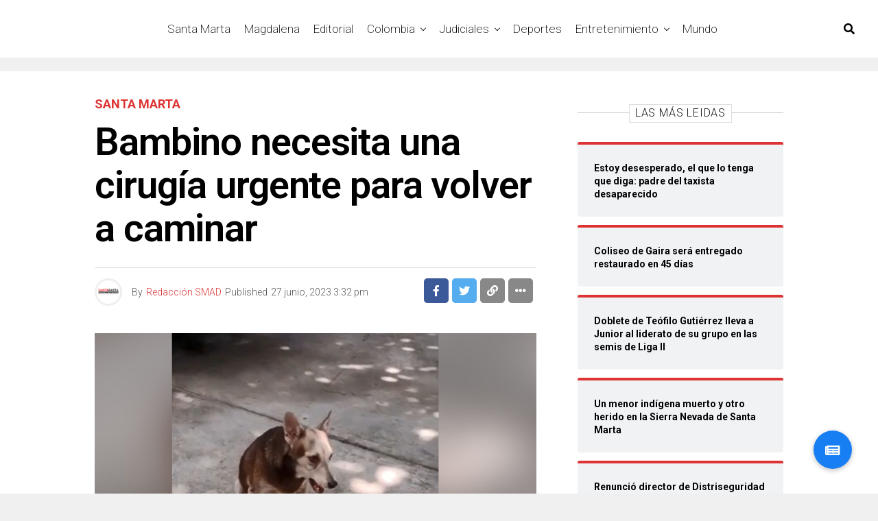

--- FILE ---
content_type: text/html; charset=UTF-8
request_url: https://santamartaaldia.co/bambino-necesita-una-cirugia-urgente-para-volver-a-caminar/
body_size: 16432
content:
<!DOCTYPE html><html lang="es-CO"><head><meta charset="UTF-8" ><meta name="viewport" id="viewport" content="width=device-width, initial-scale=1.0, maximum-scale=1.0, minimum-scale=1.0, user-scalable=no" /><meta name='robots' content='index, follow, max-image-preview:large, max-snippet:-1, max-video-preview:-1' /> <!-- This site is optimized with the Yoast SEO plugin v26.1.1 - https://yoast.com/wordpress/plugins/seo/ --><link media="all" href="https://santamartaaldia.co/wp-content/cache/autoptimize/css/autoptimize_12532be3b3339360cf3dd7fcd3bf6625.css" rel="stylesheet"><title>Bambino necesita una cirugía urgente para volver a caminar - Santa Marta Al Día</title><link rel="canonical" href="https://santamartaaldia.co/bambino-necesita-una-cirugia-urgente-para-volver-a-caminar/" /><meta property="og:locale" content="es_ES" /><meta property="og:type" content="article" /><meta property="og:title" content="Bambino necesita una cirugía urgente para volver a caminar - Santa Marta Al Día" /><meta property="og:description" content="El perro está a cargo de una fundación que requiere ayuda para su cuidado. En Santa Marta, habita un perro llamado Bambino que está pasando por una difícil situación, debido al grave estado de salud en que se encuentra. El canino fue rescatado de las calles por la Fundación “Circulo Cuadrado Amor Animal”, que le [&hellip;]" /><meta property="og:url" content="https://santamartaaldia.co/bambino-necesita-una-cirugia-urgente-para-volver-a-caminar/" /><meta property="og:site_name" content="Santa Marta Al Día" /><meta property="article:published_time" content="2023-06-27T20:32:38+00:00" /><meta property="article:modified_time" content="2023-06-27T20:36:29+00:00" /><meta property="og:image" content="https://santamartaaldia.co/wp-content/uploads/2023/06/2-Imagen-SMAD-40.jpg" /><meta property="og:image:width" content="1920" /><meta property="og:image:height" content="1080" /><meta property="og:image:type" content="image/jpeg" /><meta name="author" content="Redacción SMAD" /><meta name="twitter:card" content="summary_large_image" /><meta name="twitter:label1" content="Escrito por" /><meta name="twitter:data1" content="Redacción SMAD" /><meta name="twitter:label2" content="Tiempo de lectura" /><meta name="twitter:data2" content="2 minutos" /> <script type="application/ld+json" class="yoast-schema-graph">{"@context":"https://schema.org","@graph":[{"@type":"WebPage","@id":"https://santamartaaldia.co/bambino-necesita-una-cirugia-urgente-para-volver-a-caminar/","url":"https://santamartaaldia.co/bambino-necesita-una-cirugia-urgente-para-volver-a-caminar/","name":"Bambino necesita una cirugía urgente para volver a caminar - Santa Marta Al Día","isPartOf":{"@id":"https://santamartaaldia.co/#website"},"primaryImageOfPage":{"@id":"https://santamartaaldia.co/bambino-necesita-una-cirugia-urgente-para-volver-a-caminar/#primaryimage"},"image":{"@id":"https://santamartaaldia.co/bambino-necesita-una-cirugia-urgente-para-volver-a-caminar/#primaryimage"},"thumbnailUrl":"https://santamartaaldia.co/wp-content/uploads/2023/06/2-Imagen-SMAD-40.jpg","datePublished":"2023-06-27T20:32:38+00:00","dateModified":"2023-06-27T20:36:29+00:00","author":{"@id":"https://santamartaaldia.co/#/schema/person/fb61a498e3536ad3138f2ea111c31371"},"breadcrumb":{"@id":"https://santamartaaldia.co/bambino-necesita-una-cirugia-urgente-para-volver-a-caminar/#breadcrumb"},"inLanguage":"es-CO","potentialAction":[{"@type":"ReadAction","target":["https://santamartaaldia.co/bambino-necesita-una-cirugia-urgente-para-volver-a-caminar/"]}]},{"@type":"ImageObject","inLanguage":"es-CO","@id":"https://santamartaaldia.co/bambino-necesita-una-cirugia-urgente-para-volver-a-caminar/#primaryimage","url":"https://santamartaaldia.co/wp-content/uploads/2023/06/2-Imagen-SMAD-40.jpg","contentUrl":"https://santamartaaldia.co/wp-content/uploads/2023/06/2-Imagen-SMAD-40.jpg","width":1920,"height":1080},{"@type":"BreadcrumbList","@id":"https://santamartaaldia.co/bambino-necesita-una-cirugia-urgente-para-volver-a-caminar/#breadcrumb","itemListElement":[{"@type":"ListItem","position":1,"name":"Home","item":"https://santamartaaldia.co/"},{"@type":"ListItem","position":2,"name":"Bambino necesita una cirugía urgente para volver a caminar"}]},{"@type":"WebSite","@id":"https://santamartaaldia.co/#website","url":"https://santamartaaldia.co/","name":"Santa Marta Al Día","description":"Todas las noticias de Santa Marta, Colombia y el Mundo.","potentialAction":[{"@type":"SearchAction","target":{"@type":"EntryPoint","urlTemplate":"https://santamartaaldia.co/?s={search_term_string}"},"query-input":{"@type":"PropertyValueSpecification","valueRequired":true,"valueName":"search_term_string"}}],"inLanguage":"es-CO"},{"@type":"Person","@id":"https://santamartaaldia.co/#/schema/person/fb61a498e3536ad3138f2ea111c31371","name":"Redacción SMAD","image":{"@type":"ImageObject","inLanguage":"es-CO","@id":"https://santamartaaldia.co/#/schema/person/image/","url":"https://secure.gravatar.com/avatar/179c3ab150992dbafda1b1c9656ed9d826a9a71baf1329429f761e630eecece0?s=96&d=mm&r=g","contentUrl":"https://secure.gravatar.com/avatar/179c3ab150992dbafda1b1c9656ed9d826a9a71baf1329429f761e630eecece0?s=96&d=mm&r=g","caption":"Redacción SMAD"},"url":"https://santamartaaldia.co/author/smad/"}]}</script> <!-- / Yoast SEO plugin. --><link rel='dns-prefetch' href='//static.addtoany.com' /><link rel='dns-prefetch' href='//stackpath.bootstrapcdn.com' /><link rel='dns-prefetch' href='//ajax.googleapis.com' /><link rel='dns-prefetch' href='//use.fontawesome.com' /><link rel='dns-prefetch' href='//fonts.googleapis.com' /><link rel='dns-prefetch' href='//www.googletagmanager.com' /><link rel='dns-prefetch' href='//pagead2.googlesyndication.com' /><link rel="alternate" type="application/rss+xml" title="Santa Marta Al Día &raquo; Feed" href="https://santamartaaldia.co/feed/" /><link rel="alternate" type="application/rss+xml" title="Santa Marta Al Día &raquo; RSS de los comentarios" href="https://santamartaaldia.co/comments/feed/" /> <!-- This site uses the Google Analytics by MonsterInsights plugin v9.9.0 - Using Analytics tracking - https://www.monsterinsights.com/ --> <!-- Nota: MonsterInsights no está actualmente configurado en este sitio. El dueño del sitio necesita identificarse usando su cuenta de Google Analytics en el panel de ajustes de MonsterInsights. --> <!-- No tracking code set --> <!-- / Google Analytics by MonsterInsights --><link rel='stylesheet' id='buttonizer-icon-library-css' href='https://stackpath.bootstrapcdn.com/font-awesome/4.7.0/css/font-awesome.min.css' type='text/css' media='all' /><link rel='stylesheet' id='ql-jquery-ui-css' href='//ajax.googleapis.com/ajax/libs/jqueryui/1.12.1/themes/smoothness/jquery-ui.css' type='text/css' media='all' /><link rel='stylesheet' id='fontawesome-css' href='https://use.fontawesome.com/releases/v5.12.1/css/all.css' type='text/css' media='all' /><link rel='stylesheet' id='zox-fonts-css' href='//fonts.googleapis.com/css?family=Heebo%3A300%2C400%2C500%2C700%2C800%2C900%7CAlegreya%3A400%2C500%2C700%2C800%2C900%7CJosefin+Sans%3A300%2C400%2C600%2C700%7CLibre+Franklin%3A300%2C400%2C500%2C600%2C700%2C800%2C900%7CFrank+Ruhl+Libre%3A300%2C400%2C500%2C700%2C900%7CNunito+Sans%3A300%2C400%2C600%2C700%2C800%2C900%7CMontserrat%3A300%2C400%2C500%2C600%2C700%2C800%2C900%7CAnton%3A400%7CNoto+Serif%3A400%2C700%7CNunito%3A300%2C400%2C600%2C700%2C800%2C900%7CRajdhani%3A300%2C400%2C500%2C600%2C700%7CTitillium+Web%3A300%2C400%2C600%2C700%2C900%7CPT+Serif%3A400%2C400i%2C700%2C700i%7CAmiri%3A400%2C400i%2C700%2C700i%7COswald%3A300%2C400%2C500%2C600%2C700%7CRoboto+Mono%3A400%2C700%7CBarlow+Semi+Condensed%3A700%2C800%2C900%7CPoppins%3A300%2C400%2C500%2C600%2C700%2C800%2C900%7CRoboto+Condensed%3A300%2C400%2C700%7CRoboto%3A300%2C400%2C500%2C700%2C900%7CPT+Serif%3A400%2C700%7COpen+Sans+Condensed%3A300%2C700%7COpen+Sans%3A700%7CSource+Serif+Pro%3A400%2C600%2C700%7CIM+Fell+French+Canon%3A400%2C400i%7CRoboto%3A100%2C100i%2C200%2C+200i%2C300%2C300i%2C400%2C400i%2C500%2C500i%2C600%2C600i%2C700%2C700i%2C800%2C800i%2C900%2C900i%7CRoboto%3A100%2C100i%2C200%2C+200i%2C300%2C300i%2C400%2C400i%2C500%2C500i%2C600%2C600i%2C700%2C700i%2C800%2C800i%2C900%2C900i%7CRoboto%3A100%2C100i%2C200%2C+200i%2C300%2C300i%2C400%2C400i%2C500%2C500i%2C600%2C600i%2C700%2C700i%2C800%2C800i%2C900%2C900i%7CRoboto%3A100%2C100i%2C200%2C+200i%2C300%2C300i%2C400%2C400i%2C500%2C500i%2C600%2C600i%2C700%2C700i%2C800%2C800i%2C900%2C900i%7CRoboto%3A100%2C100i%2C200%2C+200i%2C300%2C300i%2C400%2C400i%2C500%2C500i%2C600%2C600i%2C700%2C700i%2C800%2C800i%2C900%2C900i%7CRoboto%3A100%2C100i%2C200%2C+200i%2C300%2C300i%2C400%2C400i%2C500%2C500i%2C600%2C600i%2C700%2C700i%2C800%2C800i%2C900%2C900i%7CRoboto%3A100%2C100i%2C200%2C+200i%2C300%2C300i%2C400%2C400i%2C500%2C500i%2C600%2C600i%2C700%2C700i%2C800%2C800i%2C900%2C900i%26subset%3Dlatin%2Clatin-ext%2Ccyrillic%2Ccyrillic-ext%2Cgreek-ext%2Cgreek%2Cvietnamese' type='text/css' media='all' /> <script type="f97edd7c0082f0ad07c7560e-text/javascript" id="addtoany-core-js-before">/* <![CDATA[ */
window.a2a_config=window.a2a_config||{};a2a_config.callbacks=[];a2a_config.overlays=[];a2a_config.templates={};a2a_localize = {
	Share: "Compartir",
	Save: "Guardar",
	Subscribe: "Suscribirse",
	Email: "Correo electrónico",
	Bookmark: "Marcador",
	ShowAll: "Mostrar todo",
	ShowLess: "Mostrar menos",
	FindServices: "Encontrar servicio(s)",
	FindAnyServiceToAddTo: "Encuentra al instante cualquier servicio para añadir a",
	PoweredBy: "Funciona con",
	ShareViaEmail: "Compartir por correo electrónico",
	SubscribeViaEmail: "Suscribirse a través de correo electrónico",
	BookmarkInYourBrowser: "Añadir a marcadores de tu navegador",
	BookmarkInstructions: "Presiona «Ctrl+D» o «\u2318+D» para añadir esta página a marcadores",
	AddToYourFavorites: "Añadir a tus favoritos",
	SendFromWebOrProgram: "Enviar desde cualquier dirección o programa de correo electrónico",
	EmailProgram: "Programa de correo electrónico",
	More: "Más&#8230;",
	ThanksForSharing: "¡Gracias por compartir!",
	ThanksForFollowing: "¡Gracias por seguirmos!"
};
/* ]]> */</script> <script type="f97edd7c0082f0ad07c7560e-text/javascript" defer src="https://static.addtoany.com/menu/page.js" id="addtoany-core-js"></script> <script type="f97edd7c0082f0ad07c7560e-text/javascript" src="https://santamartaaldia.co/wp-includes/js/jquery/jquery.min.js" id="jquery-core-js"></script> <script type="f97edd7c0082f0ad07c7560e-text/javascript" id="__ytprefs__-js-extra">/* <![CDATA[ */
var _EPYT_ = {"ajaxurl":"https:\/\/santamartaaldia.co\/wp-admin\/admin-ajax.php","security":"46a7469ef6","gallery_scrolloffset":"20","eppathtoscripts":"https:\/\/santamartaaldia.co\/wp-content\/plugins\/youtube-embed-plus\/scripts\/","eppath":"https:\/\/santamartaaldia.co\/wp-content\/plugins\/youtube-embed-plus\/","epresponsiveselector":"[\"iframe.__youtube_prefs_widget__\"]","epdovol":"1","version":"14.2.3","evselector":"iframe.__youtube_prefs__[src], iframe[src*=\"youtube.com\/embed\/\"], iframe[src*=\"youtube-nocookie.com\/embed\/\"]","ajax_compat":"","maxres_facade":"eager","ytapi_load":"light","pause_others":"","stopMobileBuffer":"1","facade_mode":"","not_live_on_channel":""};
/* ]]> */</script> <link rel="https://api.w.org/" href="https://santamartaaldia.co/wp-json/" /><link rel="alternate" title="JSON" type="application/json" href="https://santamartaaldia.co/wp-json/wp/v2/posts/250444" /><link rel="EditURI" type="application/rsd+xml" title="RSD" href="https://santamartaaldia.co/xmlrpc.php?rsd" /><link rel="alternate" title="oEmbed (JSON)" type="application/json+oembed" href="https://santamartaaldia.co/wp-json/oembed/1.0/embed?url=https%3A%2F%2Fsantamartaaldia.co%2Fbambino-necesita-una-cirugia-urgente-para-volver-a-caminar%2F" /><link rel="alternate" title="oEmbed (XML)" type="text/xml+oembed" href="https://santamartaaldia.co/wp-json/oembed/1.0/embed?url=https%3A%2F%2Fsantamartaaldia.co%2Fbambino-necesita-una-cirugia-urgente-para-volver-a-caminar%2F&#038;format=xml" /> <!-- auto ad code generated by Easy Google AdSense plugin v1.0.13 --><script async src="https://pagead2.googlesyndication.com/pagead/js/adsbygoogle.js?client=ca-pub-2533608402522062" crossorigin="anonymous" type="f97edd7c0082f0ad07c7560e-text/javascript"></script><!-- Easy Google AdSense plugin --><meta name="generator" content="Site Kit by Google 1.163.0" /> <!-- Goolytics - Simple Google Analytics Begin --> <script async src="//www.googletagmanager.com/gtag/js?id=UA-129190823-1" type="f97edd7c0082f0ad07c7560e-text/javascript"></script> <script type="f97edd7c0082f0ad07c7560e-text/javascript">window.dataLayer = window.dataLayer || [];
function gtag(){dataLayer.push(arguments);}
gtag('js', new Date());

gtag('config', 'UA-129190823-1');</script> <!-- Goolytics - Simple Google Analytics End --><meta name="theme-color" content="#23001b" /><meta property="og:type" content="article" /><meta property="og:image" content="https://santamartaaldia.co/wp-content/uploads/2023/06/2-Imagen-SMAD-40-1024x576.jpg" /><meta name="twitter:image" content="https://santamartaaldia.co/wp-content/uploads/2023/06/2-Imagen-SMAD-40-1024x576.jpg" /><meta property="og:url" content="https://santamartaaldia.co/bambino-necesita-una-cirugia-urgente-para-volver-a-caminar/" /><meta property="og:title" content="Bambino necesita una cirugía urgente para volver a caminar" /><meta property="og:description" content="El perro está a cargo de una fundación que requiere ayuda para su cuidado. En Santa Marta, habita un perro llamado Bambino que está pasando por una difícil situación, debido al grave estado de salud en que se encuentra. El canino fue rescatado de las calles por la Fundación “Circulo Cuadrado Amor Animal”, que le [&hellip;]" /><meta name="twitter:card" content="summary_large_image"><meta name="twitter:url" content="https://santamartaaldia.co/bambino-necesita-una-cirugia-urgente-para-volver-a-caminar/"><meta name="twitter:title" content="Bambino necesita una cirugía urgente para volver a caminar"><meta name="twitter:description" content="El perro está a cargo de una fundación que requiere ayuda para su cuidado. En Santa Marta, habita un perro llamado Bambino que está pasando por una difícil situación, debido al grave estado de salud en que se encuentra. El canino fue rescatado de las calles por la Fundación “Circulo Cuadrado Amor Animal”, que le [&hellip;]"> <!-- Google AdSense meta tags added by Site Kit --><meta name="google-adsense-platform-account" content="ca-host-pub-2644536267352236"><meta name="google-adsense-platform-domain" content="sitekit.withgoogle.com"> <!-- End Google AdSense meta tags added by Site Kit --><meta name="onesignal" content="wordpress-plugin"/> <script type="f97edd7c0082f0ad07c7560e-text/javascript">window.OneSignalDeferred = window.OneSignalDeferred || [];

      OneSignalDeferred.push(function(OneSignal) {
        var oneSignal_options = {};
        window._oneSignalInitOptions = oneSignal_options;

        oneSignal_options['serviceWorkerParam'] = { scope: '/' };
oneSignal_options['serviceWorkerPath'] = 'OneSignalSDKWorker.js.php';

        OneSignal.Notifications.setDefaultUrl("https://santamartaaldia.co");

        oneSignal_options['wordpress'] = true;
oneSignal_options['appId'] = '9be09603-0e19-4369-a5d5-4db0c8b2c60f';
oneSignal_options['allowLocalhostAsSecureOrigin'] = true;
oneSignal_options['welcomeNotification'] = { };
oneSignal_options['welcomeNotification']['title'] = "";
oneSignal_options['welcomeNotification']['message'] = "¡¡ Bienvenido, ahora estarás mejor informado !!";
oneSignal_options['path'] = "https://santamartaaldia.co/wp-content/plugins/onesignal-free-web-push-notifications/sdk_files/";
oneSignal_options['promptOptions'] = { };
oneSignal_options['promptOptions']['actionMessage'] = "¿Te gustaría recibir notificaciones de las últimas noticias en tiempo real ?";
oneSignal_options['promptOptions']['acceptButtonText'] = "De una !";
oneSignal_options['promptOptions']['cancelButtonText'] = "Otro día !";
oneSignal_options['promptOptions']['siteName'] = "https://santamartaaldia.co";
oneSignal_options['promptOptions']['autoAcceptTitle'] = "Permitir";
oneSignal_options['notifyButton'] = { };
oneSignal_options['notifyButton']['enable'] = true;
oneSignal_options['notifyButton']['position'] = 'bottom-right';
oneSignal_options['notifyButton']['theme'] = 'default';
oneSignal_options['notifyButton']['size'] = 'medium';
oneSignal_options['notifyButton']['showCredit'] = true;
oneSignal_options['notifyButton']['text'] = {};
              OneSignal.init(window._oneSignalInitOptions);
              OneSignal.Slidedown.promptPush()      });

      function documentInitOneSignal() {
        var oneSignal_elements = document.getElementsByClassName("OneSignal-prompt");

        var oneSignalLinkClickHandler = function(event) { OneSignal.Notifications.requestPermission(); event.preventDefault(); };        for(var i = 0; i < oneSignal_elements.length; i++)
          oneSignal_elements[i].addEventListener('click', oneSignalLinkClickHandler, false);
      }

      if (document.readyState === 'complete') {
           documentInitOneSignal();
      }
      else {
           window.addEventListener("load", function(event){
               documentInitOneSignal();
          });
      }</script> <!-- Fragmento de código de Google Adsense añadido por Site Kit --> <script type="f97edd7c0082f0ad07c7560e-text/javascript" async="async" src="https://pagead2.googlesyndication.com/pagead/js/adsbygoogle.js?client=ca-pub-2533608402522062&amp;host=ca-host-pub-2644536267352236" crossorigin="anonymous"></script> <!-- Final del fragmento de código de Google Adsense añadido por Site Kit --><link rel="icon" href="https://santamartaaldia.co/wp-content/uploads/2019/12/cropped-mgfn_smad-1-32x32.png" sizes="32x32" /><link rel="icon" href="https://santamartaaldia.co/wp-content/uploads/2019/12/cropped-mgfn_smad-1-192x192.png" sizes="192x192" /><link rel="apple-touch-icon" href="https://santamartaaldia.co/wp-content/uploads/2019/12/cropped-mgfn_smad-1-180x180.png" /><meta name="msapplication-TileImage" content="https://santamartaaldia.co/wp-content/uploads/2019/12/cropped-mgfn_smad-1-270x270.png" /></head><body data-rsssl=1 class="wp-singular post-template-default single single-post postid-250444 single-format-standard wp-embed-responsive wp-theme-zoxpress zox-net1 zox-s4" ><div id="zox-site" class="left zoxrel "><div id="zox-fly-wrap"><div id="zox-fly-menu-top" class="left relative"><div id="zox-fly-logo" class="left relative"> <a href="https://santamartaaldia.co/"><noscript><img src="https://santamartaaldia.co/wp-content/uploads/2021/03/Copia-de-smad-logo-1.png" alt="Santa Marta Al Día" data-rjs="2" /></noscript><img class="lazyload" src='data:image/svg+xml,%3Csvg%20xmlns=%22http://www.w3.org/2000/svg%22%20viewBox=%220%200%20210%20140%22%3E%3C/svg%3E' data-src="https://santamartaaldia.co/wp-content/uploads/2021/03/Copia-de-smad-logo-1.png" alt="Santa Marta Al Día" data-rjs="2" /></a></div><!--zox-fly-logo--><div class="zox-fly-but-wrap zox-fly-but-menu zox-fly-but-click"> <span></span> <span></span> <span></span> <span></span></div><!--zox-fly-but-wrap--></div><!--zox-fly-menu-top--><div id="zox-fly-menu-wrap"><nav class="zox-fly-nav-menu left relative"><div class="menu-menu-container"><ul id="menu-menu" class="menu"><li id="menu-item-11081" class="menu-item menu-item-type-taxonomy menu-item-object-category current-post-ancestor current-menu-parent current-post-parent menu-item-11081"><a href="https://santamartaaldia.co/category/santa-marta/">Santa Marta</a></li><li id="menu-item-11173" class="menu-item menu-item-type-taxonomy menu-item-object-category menu-item-11173"><a href="https://santamartaaldia.co/category/magdalena/">Magdalena</a></li><li id="menu-item-181141" class="menu-item menu-item-type-taxonomy menu-item-object-category menu-item-181141"><a href="https://santamartaaldia.co/category/editorial/">Editorial</a></li><li id="menu-item-11086" class="menu-item menu-item-type-taxonomy menu-item-object-category menu-item-has-children menu-item-11086"><a href="https://santamartaaldia.co/category/colombia/">Colombia</a><ul class="sub-menu"><li id="menu-item-19819" class="menu-item menu-item-type-taxonomy menu-item-object-category menu-item-has-children menu-item-19819"><a href="https://santamartaaldia.co/category/politica/">Política</a><ul class="sub-menu"><li id="menu-item-19818" class="menu-item menu-item-type-taxonomy menu-item-object-category menu-item-19818"><a href="https://santamartaaldia.co/category/opinion/">Opinión</a></li></ul></li><li id="menu-item-52870" class="menu-item menu-item-type-taxonomy menu-item-object-category menu-item-52870"><a href="https://santamartaaldia.co/category/colombia/region-caribe/">Región Caribe</a></li></ul></li><li id="menu-item-11166" class="menu-item menu-item-type-taxonomy menu-item-object-category menu-item-has-children menu-item-11166"><a href="https://santamartaaldia.co/category/judiciales/">Judiciales</a><ul class="sub-menu"><li id="menu-item-132403" class="menu-item menu-item-type-taxonomy menu-item-object-category menu-item-132403"><a href="https://santamartaaldia.co/category/judiciales/judiciales-local/">Judiciales Local</a></li></ul></li><li id="menu-item-11083" class="menu-item menu-item-type-taxonomy menu-item-object-category menu-item-11083"><a href="https://santamartaaldia.co/category/deportes/">Deportes</a></li><li id="menu-item-11085" class="menu-item menu-item-type-taxonomy menu-item-object-category menu-item-has-children menu-item-11085"><a href="https://santamartaaldia.co/category/entretenimiento/">Entretenimiento</a><ul class="sub-menu"><li id="menu-item-130615" class="menu-item menu-item-type-taxonomy menu-item-object-category menu-item-130615"><a href="https://santamartaaldia.co/category/entretenimiento/cultura/">Cultura</a></li><li id="menu-item-130616" class="menu-item menu-item-type-taxonomy menu-item-object-category menu-item-130616"><a href="https://santamartaaldia.co/category/entretenimiento/farandula/">Farándula</a></li><li id="menu-item-11082" class="menu-item menu-item-type-taxonomy menu-item-object-category menu-item-11082"><a href="https://santamartaaldia.co/category/viral/">Viral</a></li><li id="menu-item-52871" class="menu-item menu-item-type-taxonomy menu-item-object-category menu-item-52871"><a href="https://santamartaaldia.co/category/viral/tendencia/">Tendencia</a></li></ul></li><li id="menu-item-11084" class="menu-item menu-item-type-taxonomy menu-item-object-category menu-item-11084"><a href="https://santamartaaldia.co/category/mundo/">Mundo</a></li></ul></div></nav></div><!--zox-fly-menu-wrap--><div id="zox-fly-soc-wrap"> <span class="zox-fly-soc-head">Connect with us</span><ul class="zox-fly-soc-list left relative"><li><a href="https://www.facebook.com/SantaMartaAD" target="_blank" class="fab fa-facebook-f"></a></li><li><a href="https://twitter.com/SantamartaAD" target="_blank" class="fab fa-twitter"></a></li><li><a href="https://www.instagram.com/santamartaaldia/" target="_blank" class="fab fa-instagram"></a></li><li><a href="https://www.youtube.com/channel/UCEubO_fKYpRN-KycVSH4yiw" target="_blank" class="fab fa-youtube"></a></li></ul></div><!--zox-fly-soc-wrap--></div><!--zox-fly-wrap--><div id="zox-search-wrap"><div class="zox-search-cont"><p class="zox-search-p">Hi, what are you looking for?</p><div class="zox-search-box"><form method="get" id="zox-search-form" action="https://santamartaaldia.co/"> <input type="text" name="s" id="zox-search-input" value="Search" onfocus="if (!window.__cfRLUnblockHandlers) return false; if (this.value == &quot;Search&quot;) { this.value = &quot;&quot;; }" onblur="if (!window.__cfRLUnblockHandlers) return false; if (this.value == &quot;Search&quot;) { this.value = &quot;&quot;; }" data-cf-modified-f97edd7c0082f0ad07c7560e-="" /> <input type="submit" id="zox-search-submit" value="Search" /></form></div><!--zox-search-box--></div><!--zox-serach-cont--><div class="zox-search-but-wrap zox-search-click"> <span></span> <span></span></div><!--zox-search-but-wrap--></div><!--zox-search-wrap--><div id="zox-site-wall" class="left zoxrel"><div id="zox-lead-top-wrap"><div id="zox-lead-top-in"><div id="zox-lead-top"></div><!--zox-lead-top--></div><!--zox-lead-top-in--></div><!--zox-lead-top-wrap--><div id="zox-site-main" class="left zoxrel"><header id="zox-main-head-wrap" class="left zoxrel zox-trans-head"><div id="zox-bot-head-wrap" class="left zoxrel"><div class="zox-head-width"><div id="zox-bot-head"><div id="zox-bot-head-left"><div class="zox-fly-but-wrap zoxrel zox-fly-but-click"> <span></span> <span></span> <span></span> <span></span></div><!--zox-fly-but-wrap--></div><!--zox-bot-head-left--><div id="zox-bot-head-mid" class="relative"><div class="zox-bot-head-logo"><div class="zox-bot-head-logo-main"> <a href="https://santamartaaldia.co/"><noscript><img class="zox-logo-stand" src="https://santamartaaldia.co/wp-content/uploads/2021/03/Copia-de-smad-logo-1.png" alt="Santa Marta Al Día" data-rjs="2" /></noscript><img class="lazyload zox-logo-stand" src='data:image/svg+xml,%3Csvg%20xmlns=%22http://www.w3.org/2000/svg%22%20viewBox=%220%200%20210%20140%22%3E%3C/svg%3E' data-src="https://santamartaaldia.co/wp-content/uploads/2021/03/Copia-de-smad-logo-1.png" alt="Santa Marta Al Día" data-rjs="2" /><noscript><img class="zox-logo-dark" src="https://santamartaaldia.co/wp-content/uploads/2020/01/logo-smd-blanco.png" alt="Santa Marta Al Día" data-rjs="2" /></noscript><img class="lazyload zox-logo-dark" src='data:image/svg+xml,%3Csvg%20xmlns=%22http://www.w3.org/2000/svg%22%20viewBox=%220%200%20210%20140%22%3E%3C/svg%3E' data-src="https://santamartaaldia.co/wp-content/uploads/2020/01/logo-smd-blanco.png" alt="Santa Marta Al Día" data-rjs="2" /></a></div><!--zox-bot-head-logo-main--><h2 class="zox-logo-title">Santa Marta Al Día</h2></div><!--zox-bot-head-logo--><div class="zox-bot-head-menu"><div class="zox-nav-menu"><div class="menu-menu-container"><ul id="menu-menu-1" class="menu"><li class="menu-item menu-item-type-taxonomy menu-item-object-category current-post-ancestor current-menu-parent current-post-parent menu-item-11081"><a href="https://santamartaaldia.co/category/santa-marta/">Santa Marta</a></li><li class="menu-item menu-item-type-taxonomy menu-item-object-category menu-item-11173"><a href="https://santamartaaldia.co/category/magdalena/">Magdalena</a></li><li class="menu-item menu-item-type-taxonomy menu-item-object-category menu-item-181141"><a href="https://santamartaaldia.co/category/editorial/">Editorial</a></li><li class="menu-item menu-item-type-taxonomy menu-item-object-category menu-item-has-children menu-item-11086"><a href="https://santamartaaldia.co/category/colombia/">Colombia</a><ul class="sub-menu"><li class="menu-item menu-item-type-taxonomy menu-item-object-category menu-item-has-children menu-item-19819"><a href="https://santamartaaldia.co/category/politica/">Política</a><ul class="sub-menu"><li class="menu-item menu-item-type-taxonomy menu-item-object-category menu-item-19818"><a href="https://santamartaaldia.co/category/opinion/">Opinión</a></li></ul></li><li class="menu-item menu-item-type-taxonomy menu-item-object-category menu-item-52870"><a href="https://santamartaaldia.co/category/colombia/region-caribe/">Región Caribe</a></li></ul></li><li class="menu-item menu-item-type-taxonomy menu-item-object-category menu-item-has-children menu-item-11166"><a href="https://santamartaaldia.co/category/judiciales/">Judiciales</a><ul class="sub-menu"><li class="menu-item menu-item-type-taxonomy menu-item-object-category menu-item-132403"><a href="https://santamartaaldia.co/category/judiciales/judiciales-local/">Judiciales Local</a></li></ul></li><li class="menu-item menu-item-type-taxonomy menu-item-object-category menu-item-11083"><a href="https://santamartaaldia.co/category/deportes/">Deportes</a></li><li class="menu-item menu-item-type-taxonomy menu-item-object-category menu-item-has-children menu-item-11085"><a href="https://santamartaaldia.co/category/entretenimiento/">Entretenimiento</a><ul class="sub-menu"><li class="menu-item menu-item-type-taxonomy menu-item-object-category menu-item-130615"><a href="https://santamartaaldia.co/category/entretenimiento/cultura/">Cultura</a></li><li class="menu-item menu-item-type-taxonomy menu-item-object-category menu-item-130616"><a href="https://santamartaaldia.co/category/entretenimiento/farandula/">Farándula</a></li><li class="menu-item menu-item-type-taxonomy menu-item-object-category menu-item-11082"><a href="https://santamartaaldia.co/category/viral/">Viral</a></li><li class="menu-item menu-item-type-taxonomy menu-item-object-category menu-item-52871"><a href="https://santamartaaldia.co/category/viral/tendencia/">Tendencia</a></li></ul></li><li class="menu-item menu-item-type-taxonomy menu-item-object-category menu-item-11084"><a href="https://santamartaaldia.co/category/mundo/">Mundo</a></li></ul></div></div><!--zox-nav-menu--></div><!--zox-bot-head-menu--></div><!--zox-bot-head-mid--><div id="zox-bot-head-right"> <span class="zox-nav-search-but fas fa-search zox-search-click"></span></div><!--zox-bot-head-right--></div><!--zox-bot-head--></div><!--zox-head-width--></div><!--zox-bot-head-wrap--></header><!---zox-main-header-wrap--><div id="zox-site-grid"><div id="zox-site-wall-small"><div id="zox-main-body-wrap" class="left relative"><article id="post-250444" class="post-250444 post type-post status-publish format-standard has-post-thumbnail hentry category-santa-marta tag-animales tag-animalistas tag-ayuda tag-bambino tag-perro tag-santa-marta" itemscope itemtype="http://schema.org/NewsArticle"><div class="zox-article-wrap zoxrel left zox100"><meta itemscope itemprop="mainEntityOfPage"  itemType="https://schema.org/WebPage" itemid="https://santamartaaldia.co/bambino-necesita-una-cirugia-urgente-para-volver-a-caminar/"/><div class="zox-post-main-grid"><div class="zox-post-width"><div class="zox-post-main-wrap zoxrel left zox100"><div class="zox-post-main"><div class="zox-post-bot-wrap"><div class="zox-post-title-wrap zox-tit2"><header class="zox-post-head-wrap left zoxrel zox100"><div class="zox-post-head zoxrel"><h3 class="zox-post-cat"> <a class="zox-post-cat-link" href="https://santamartaaldia.co/category/santa-marta/"><span class="zox-post-cat">Santa Marta</span></a></h3><h1 class="zox-post-title left entry-title" itemprop="headline">Bambino necesita una cirugía urgente para volver a caminar</h1><div class="zox-post-info-wrap"><div class="zox-post-byline-wrap"><div class="zox-author-thumb"> <noscript><img alt='' src='https://secure.gravatar.com/avatar/179c3ab150992dbafda1b1c9656ed9d826a9a71baf1329429f761e630eecece0?s=40&#038;d=mm&#038;r=g' srcset='https://secure.gravatar.com/avatar/179c3ab150992dbafda1b1c9656ed9d826a9a71baf1329429f761e630eecece0?s=80&#038;d=mm&#038;r=g 2x' class='avatar avatar-40 photo' height='40' width='40' decoding='async'/></noscript><img alt='' src='data:image/svg+xml,%3Csvg%20xmlns=%22http://www.w3.org/2000/svg%22%20viewBox=%220%200%2040%2040%22%3E%3C/svg%3E' data-src='https://secure.gravatar.com/avatar/179c3ab150992dbafda1b1c9656ed9d826a9a71baf1329429f761e630eecece0?s=40&#038;d=mm&#038;r=g' data-srcset='https://secure.gravatar.com/avatar/179c3ab150992dbafda1b1c9656ed9d826a9a71baf1329429f761e630eecece0?s=80&#038;d=mm&#038;r=g 2x' class='lazyload avatar avatar-40 photo' height='40' width='40' decoding='async'/></div><!--zox-author-thumb--><div class="zox-author-info-wrap"><div class="zox-author-name-wrap" itemprop="author" itemscope itemtype="https://schema.org/Person"><p>By</p><span class="zox-author-name vcard fn author" itemprop="name"><a href="https://santamartaaldia.co/author/smad/" title="Entradas de Redacción SMAD" rel="author">Redacción SMAD</a></span></div><!--zox-author-name-wrap--><div class="zox-post-date-wrap"><p>Published</p> <span class="zox-post-date updated"><time class="post-date updated" itemprop="datePublished" datetime="2023-06-27">27 junio, 2023 3:32 pm</time></span><meta itemprop="dateModified" content="2023-06-27"/></div><!--zox-post-date-wrap--></div><!--zox-author-info-wrap--></div><!--zox-post-byline-wrap--><div class="zox-post-soc-top-wrap"><div class="zox-post-soc-stat"><ul class="zox-post-soc-stat-list left zoxrel"> <a href="#" onclick="if (!window.__cfRLUnblockHandlers) return false; window.open('https://www.facebook.com/sharer.php?u=https://santamartaaldia.co/bambino-necesita-una-cirugia-urgente-para-volver-a-caminar/&amp;t=Bambino necesita una cirugía urgente para volver a caminar', 'facebookShare', 'width=626,height=436'); return false;" title="Share on Facebook" data-cf-modified-f97edd7c0082f0ad07c7560e-=""><li class="zox-post-soc-fb"> <i class="fab fa-facebook-f"></i></li> </a> <a href="#" onclick="if (!window.__cfRLUnblockHandlers) return false; window.open('https://twitter.com/share?text=Bambino necesita una cirugía urgente para volver a caminar -&amp;url=https://santamartaaldia.co/bambino-necesita-una-cirugia-urgente-para-volver-a-caminar/', 'twitterShare', 'width=626,height=436'); return false;" title="Tweet This Post" data-cf-modified-f97edd7c0082f0ad07c7560e-=""><li class="zox-post-soc-twit"> <i class="fab fa-twitter"></i></li> </a><li class="zox-post-soc-copy"> <i class="fas fa-link"></i></li><li class="zox-post-soc-more zox-soc-stat-click"> <i class="fas fa-ellipsis-h"></i><div class="zox-soc-more-stat"><ul class="zox-soc-more-list"> <a href="#" onclick="if (!window.__cfRLUnblockHandlers) return false; window.open('https://share.flipboard.com/bookmarklet/popout?v=Bambino necesita una cirugía urgente para volver a caminar&url=https://santamartaaldia.co/bambino-necesita-una-cirugia-urgente-para-volver-a-caminar/&utm_medium=article-share&utm_campaign=tools&utm_source=Santa Marta Al Día', 'flipboardShare', 'width=626,height=436'); return false;" title="Share on Flipboard" data-cf-modified-f97edd7c0082f0ad07c7560e-=""><li class="zox-post-soc-flip"><p>Flipboard</p> <i class="fab fa-flipboard"></i></li> </a> <a href="#" onclick="if (!window.__cfRLUnblockHandlers) return false; window.open('https://www.reddit.com/submit?url=https://santamartaaldia.co/bambino-necesita-una-cirugia-urgente-para-volver-a-caminar/&title=Bambino necesita una cirugía urgente para volver a caminar', 'redditShare', 'width=626,height=436'); return false;" title="Share on Reddit" data-cf-modified-f97edd7c0082f0ad07c7560e-=""><li class="zox-post-soc-redd"><p>Reddit</p> <i class="fab fa-reddit-alien"></i></li> </a> <a href="#" onclick="if (!window.__cfRLUnblockHandlers) return false; window.open('https://pinterest.com/pin/create/button/?url=https://santamartaaldia.co/bambino-necesita-una-cirugia-urgente-para-volver-a-caminar/&amp;media=https://santamartaaldia.co/wp-content/uploads/2023/06/2-Imagen-SMAD-40.jpg&amp;description=Bambino necesita una cirugía urgente para volver a caminar', 'pinterestShare', 'width=750,height=350'); return false;" title="Pin This Post" data-cf-modified-f97edd7c0082f0ad07c7560e-=""><li class="zox-post-soc-pin"><p>Pinterest</p> <i class="fab fa-pinterest-p" aria-hidden="true"></i></li> </a> <a href="https://web.whatsapp.com/send?text=Bambino necesita una cirugía urgente para volver a caminar https://santamartaaldia.co/bambino-necesita-una-cirugia-urgente-para-volver-a-caminar/"><li class="mvp-soc-mob-what"><p>Whatsapp</p> <i class="fab fa-whatsapp"></i></li> </a> <a href="/cdn-cgi/l/email-protection#[base64]"><li class="zox-post-soc-email"><p>Email</p> <i class="fas fa-envelope"></i></li> </a></ul></div><!--zox-soc-more-stat--></li></ul></div><!--zox-post-soc-stat--></div><!--zox-post-soc-top-wrap--></div><!--zox-post-info-wrap--></div><!--zox-post-head--></header><!--zox-post-head-wrap--></div><!--zox-post-title-wrap--><div class="zox-post-img-wrap"><div class="zox-post-img left zoxrel zoxlh0" itemprop="image" itemscope itemtype="https://schema.org/ImageObject"> <img width="1920" height="1080" src="https://santamartaaldia.co/wp-content/uploads/2023/06/2-Imagen-SMAD-40.jpg" class="flipboard-image wp-post-image" alt="" decoding="async" fetchpriority="high" srcset="https://santamartaaldia.co/wp-content/uploads/2023/06/2-Imagen-SMAD-40.jpg 1920w, https://santamartaaldia.co/wp-content/uploads/2023/06/2-Imagen-SMAD-40-300x169.jpg 300w, https://santamartaaldia.co/wp-content/uploads/2023/06/2-Imagen-SMAD-40-1024x576.jpg 1024w, https://santamartaaldia.co/wp-content/uploads/2023/06/2-Imagen-SMAD-40-768x432.jpg 768w, https://santamartaaldia.co/wp-content/uploads/2023/06/2-Imagen-SMAD-40-1536x864.jpg 1536w, https://santamartaaldia.co/wp-content/uploads/2023/06/2-Imagen-SMAD-40-600x337.jpg 600w" sizes="(max-width: 1920px) 100vw, 1920px" /><meta itemprop="url" content="https://santamartaaldia.co/wp-content/uploads/2023/06/2-Imagen-SMAD-40.jpg"><meta itemprop="width" content="1920"><meta itemprop="height" content="1080"></div><!--zox-post-img--> <span class="zox-post-img-cap"></span></div><!--zox-post-img-wrap--></div><!--zox-post-bot-wrap--><div class="zox-post-body-wrap left zoxrel"><div class="zox-post-body left zoxrel zox100"><p><strong><em>El perro está a cargo de una fundación que requiere ayuda para su cuidado.</em></strong></p><p>En Santa Marta, habita un perro llamado Bambino que está pasando por una difícil situación, debido al grave estado de salud en que se encuentra.</p><p>El canino fue rescatado de las calles por la Fundación “Circulo Cuadrado Amor Animal”, que le está brindando atención desde que lo adoptaron, ayudándole a tratar una grave condición llamada megaesófago congénito, que lo obliga a ser alimentado de forma especial de por vida.</p><p>Además de esto, lamentablemente presenta ruptura de ligamento y luxación de rotula en sus dos patas inferiores, que le impiden permanecer estable.</p><p>Bambino tan solo tiene tres años y ha pasado por precarias situaciones en las calles, que lo han sumido en el sufrimiento que está padeciendo actualmente.</p><p>“El es un amor, desde que lo rescatamos era muy cariñoso pero su temperamento está cambiando debido al fuerte dolor, eso nos tiene muy triste”, expresó su cuidador, Gilbert Angarita.</p><p>Por consecuencia, no puede realizar de óptima manera sus necesidades fisiológicas lo que agrava su calvario.</p><p>El perro deberá someterse a una cirugía ortopédica urgente, que tiene un costo de $5 millones 200 por cada pata, en las que es necesario realizar tres técnicas quirúrgicas en cada pierna (TTT, TTA y Surcoplastia).</p><p>Lamentablemente los cuidadores no cuentan con el recurso económico suficiente, por lo que se encuentran realizando una rifa para iniciar la cirugía de su primera pierna.</p><p>El premio es de $1 millon y el aporte de $50 mil; aún les faltan muchos números por vender, por lo que piden amablemente la ayuda de la comunidad.</p><p>“Es una situación muy difícil, pero se que con la colaboración de todos podemos salvarlo; no quiero desconectarlo, siento que aún le queda mucho por vivir”, puntualizó.</p><p>Finalmente, las personas que quieran ayudar con la rifa o sumar cualquier apoyo para la cirugía pueden comunicarse al Whatsapp 3235036862.</p><figure class="wp-block-gallery has-nested-images columns-default is-cropped wp-block-gallery-1 is-layout-flex wp-block-gallery-is-layout-flex"><figure class="wp-block-image size-large"><noscript><img decoding="async" width="819" height="1024" data-id="250446" src="https://santamartaaldia.co/wp-content/uploads/2023/06/353655610_1643864849450464_6240747354564800865_n-819x1024.jpg" alt="" class="wp-image-250446" srcset="https://santamartaaldia.co/wp-content/uploads/2023/06/353655610_1643864849450464_6240747354564800865_n-819x1024.jpg 819w, https://santamartaaldia.co/wp-content/uploads/2023/06/353655610_1643864849450464_6240747354564800865_n-240x300.jpg 240w, https://santamartaaldia.co/wp-content/uploads/2023/06/353655610_1643864849450464_6240747354564800865_n-768x960.jpg 768w, https://santamartaaldia.co/wp-content/uploads/2023/06/353655610_1643864849450464_6240747354564800865_n.jpg 1080w" sizes="(max-width: 819px) 100vw, 819px" /></noscript><img decoding="async" width="819" height="1024" data-id="250446" src='data:image/svg+xml,%3Csvg%20xmlns=%22http://www.w3.org/2000/svg%22%20viewBox=%220%200%20819%201024%22%3E%3C/svg%3E' data-src="https://santamartaaldia.co/wp-content/uploads/2023/06/353655610_1643864849450464_6240747354564800865_n-819x1024.jpg" alt="" class="lazyload wp-image-250446" data-srcset="https://santamartaaldia.co/wp-content/uploads/2023/06/353655610_1643864849450464_6240747354564800865_n-819x1024.jpg 819w, https://santamartaaldia.co/wp-content/uploads/2023/06/353655610_1643864849450464_6240747354564800865_n-240x300.jpg 240w, https://santamartaaldia.co/wp-content/uploads/2023/06/353655610_1643864849450464_6240747354564800865_n-768x960.jpg 768w, https://santamartaaldia.co/wp-content/uploads/2023/06/353655610_1643864849450464_6240747354564800865_n.jpg 1080w" data-sizes="(max-width: 819px) 100vw, 819px" /></figure><figure class="wp-block-image size-large"><noscript><img decoding="async" width="819" height="1024" data-id="250445" src="https://santamartaaldia.co/wp-content/uploads/2023/06/353641720_783161583516714_3161172620491006635_n-819x1024.jpg" alt="" class="wp-image-250445" srcset="https://santamartaaldia.co/wp-content/uploads/2023/06/353641720_783161583516714_3161172620491006635_n-819x1024.jpg 819w, https://santamartaaldia.co/wp-content/uploads/2023/06/353641720_783161583516714_3161172620491006635_n-240x300.jpg 240w, https://santamartaaldia.co/wp-content/uploads/2023/06/353641720_783161583516714_3161172620491006635_n-768x960.jpg 768w, https://santamartaaldia.co/wp-content/uploads/2023/06/353641720_783161583516714_3161172620491006635_n.jpg 1080w" sizes="(max-width: 819px) 100vw, 819px" /></noscript><img decoding="async" width="819" height="1024" data-id="250445" src='data:image/svg+xml,%3Csvg%20xmlns=%22http://www.w3.org/2000/svg%22%20viewBox=%220%200%20819%201024%22%3E%3C/svg%3E' data-src="https://santamartaaldia.co/wp-content/uploads/2023/06/353641720_783161583516714_3161172620491006635_n-819x1024.jpg" alt="" class="lazyload wp-image-250445" data-srcset="https://santamartaaldia.co/wp-content/uploads/2023/06/353641720_783161583516714_3161172620491006635_n-819x1024.jpg 819w, https://santamartaaldia.co/wp-content/uploads/2023/06/353641720_783161583516714_3161172620491006635_n-240x300.jpg 240w, https://santamartaaldia.co/wp-content/uploads/2023/06/353641720_783161583516714_3161172620491006635_n-768x960.jpg 768w, https://santamartaaldia.co/wp-content/uploads/2023/06/353641720_783161583516714_3161172620491006635_n.jpg 1080w" data-sizes="(max-width: 819px) 100vw, 819px" /></figure></figure><div class="addtoany_share_save_container addtoany_content addtoany_content_bottom"><div class="a2a_kit a2a_kit_size_32 addtoany_list" data-a2a-url="https://santamartaaldia.co/bambino-necesita-una-cirugia-urgente-para-volver-a-caminar/" data-a2a-title="Bambino necesita una cirugía urgente para volver a caminar"><a class="a2a_button_facebook" href="https://www.addtoany.com/add_to/facebook?linkurl=https%3A%2F%2Fsantamartaaldia.co%2Fbambino-necesita-una-cirugia-urgente-para-volver-a-caminar%2F&amp;linkname=Bambino%20necesita%20una%20cirug%C3%ADa%20urgente%20para%20volver%20a%20caminar" title="Facebook" rel="nofollow noopener" target="_blank"></a><a class="a2a_button_whatsapp" href="https://www.addtoany.com/add_to/whatsapp?linkurl=https%3A%2F%2Fsantamartaaldia.co%2Fbambino-necesita-una-cirugia-urgente-para-volver-a-caminar%2F&amp;linkname=Bambino%20necesita%20una%20cirug%C3%ADa%20urgente%20para%20volver%20a%20caminar" title="WhatsApp" rel="nofollow noopener" target="_blank"></a><a class="a2a_button_twitter" href="https://www.addtoany.com/add_to/twitter?linkurl=https%3A%2F%2Fsantamartaaldia.co%2Fbambino-necesita-una-cirugia-urgente-para-volver-a-caminar%2F&amp;linkname=Bambino%20necesita%20una%20cirug%C3%ADa%20urgente%20para%20volver%20a%20caminar" title="Twitter" rel="nofollow noopener" target="_blank"></a><a class="a2a_dd addtoany_share_save addtoany_share" href="https://www.addtoany.com/share"></a></div></div><div class="ugaam-ad-wrapper-outer ugaam-singular-ad-wrapper is-right-align"><div class="ugaam-ad-wrapper"><div class="ugaam-ad-wrapper-inner"></div></div></div></div><!--zox-post-body--><div class="zox-post-body-bot left zoxrel zox100"><div class="zox-post-body-width"><div class="zox-post-tags left zoxrel zox100"> <span class="zox-post-tags-header">In this article:</span><span itemprop="keywords"><a href="https://santamartaaldia.co/tag/animales/" rel="tag">Animales</a>, <a href="https://santamartaaldia.co/tag/animalistas/" rel="tag">Animalistas</a>, <a href="https://santamartaaldia.co/tag/ayuda/" rel="tag">ayuda</a>, <a href="https://santamartaaldia.co/tag/bambino/" rel="tag">Bambino</a>, <a href="https://santamartaaldia.co/tag/perro/" rel="tag">Perro</a>, <a href="https://santamartaaldia.co/tag/santa-marta/" rel="tag">Santa Marta</a></span></div><!--zox-post-tags--><div class="zox-posts-nav-link"></div><!--zox-posts-nav-link--><div class="zox-author-box-wrap left zoxrel"><div class="zox-author-box-img zoxrel"> <noscript><img alt='' src='https://secure.gravatar.com/avatar/179c3ab150992dbafda1b1c9656ed9d826a9a71baf1329429f761e630eecece0?s=150&#038;d=mm&#038;r=g' srcset='https://secure.gravatar.com/avatar/179c3ab150992dbafda1b1c9656ed9d826a9a71baf1329429f761e630eecece0?s=300&#038;d=mm&#038;r=g 2x' class='avatar avatar-150 photo' height='150' width='150' decoding='async'/></noscript><img alt='' src='data:image/svg+xml,%3Csvg%20xmlns=%22http://www.w3.org/2000/svg%22%20viewBox=%220%200%20150%20150%22%3E%3C/svg%3E' data-src='https://secure.gravatar.com/avatar/179c3ab150992dbafda1b1c9656ed9d826a9a71baf1329429f761e630eecece0?s=150&#038;d=mm&#038;r=g' data-srcset='https://secure.gravatar.com/avatar/179c3ab150992dbafda1b1c9656ed9d826a9a71baf1329429f761e630eecece0?s=300&#038;d=mm&#038;r=g 2x' class='lazyload avatar avatar-150 photo' height='150' width='150' decoding='async'/></div><!--zox-author-box-img--><div class="zox-author-box-right"><div class="zox-author-box-head zoxrel"><div class="zox-author-box-name-wrap"> <span class="zox-author-box-name-head zoxrel">Written By</span> <span class="zox-author-box-name zoxrel"><a href="https://santamartaaldia.co/author/smad/" title="Entradas de Redacción SMAD" rel="author">Redacción SMAD</a></span></div><!--zox-author-box-name-wrap--></div><!--zox-author-box-head--><div class="zox-author-box-text left zoxrel"><p></p></div><!--zox-author-box-text--></div><!--zox-author-box-right--></div><!--zox-author-box-wrap--><div class="zox-org-wrap" itemprop="publisher" itemscope itemtype="https://schema.org/Organization"><div class="zox-org-logo" itemprop="logo" itemscope itemtype="https://schema.org/ImageObject"> <noscript><img src="https://santamartaaldia.co/wp-content/uploads/2021/03/Copia-de-smad-logo-1.png"/></noscript><img class="lazyload" src='data:image/svg+xml,%3Csvg%20xmlns=%22http://www.w3.org/2000/svg%22%20viewBox=%220%200%20210%20140%22%3E%3C/svg%3E' data-src="https://santamartaaldia.co/wp-content/uploads/2021/03/Copia-de-smad-logo-1.png"/><meta itemprop="url" content="https://santamartaaldia.co/wp-content/uploads/2021/03/Copia-de-smad-logo-1.png"></div><!--zox-org-logo--><meta itemprop="name" content="Santa Marta Al Día"></div><!--zox-org-wrap--></div><!--zox-post-body-width--></div><!--zox-post-body-bot--></div><!--zox-post-body-wrap--></div><!--zox-post-main--><div class="zox-post-side-wrap zox-post-side-noalp zoxrel zox-sticky-side"><div id="zox-side-wrap" class="zoxrel zox-divs"><div id="monsterinsights-popular-posts-widget-2" class="zox-side-widget monsterinsights-popular-posts-widget"><div class="zox-widget-side-head"><h4 class="zox-widget-side-title"><span class="zox-widget-side-title">Las más leidas</span></h4></div><div class="monsterinsights-widget-popular-posts monsterinsights-widget-popular-posts-charlie monsterinsights-popular-posts-styled monsterinsights-widget-popular-posts-columns-1"><ul class="monsterinsights-widget-popular-posts-list"><li style="background-color:#F0F2F4;border-color:#dd3333;"><a href="https://santamartaaldia.co/estoy-desesperado-el-que-lo-tenga-que-diga-padre-del-taxista-desaparecido/"><div class="monsterinsights-widget-popular-posts-text"><span class="monsterinsights-widget-popular-posts-title" style="color:#000000;font-size:14px;">Estoy desesperado, el que lo tenga que diga: padre del taxista desaparecido</span></div></a></li><li style="background-color:#F0F2F4;border-color:#dd3333;"><a href="https://santamartaaldia.co/coliseo-de-gaira-sera-entregado-restaurado-en-45-dias/"><div class="monsterinsights-widget-popular-posts-text"><span class="monsterinsights-widget-popular-posts-title" style="color:#000000;font-size:14px;">Coliseo de Gaira será entregado restaurado en 45 días</span></div></a></li><li style="background-color:#F0F2F4;border-color:#dd3333;"><a href="https://santamartaaldia.co/doblete-de-teofilo-gutierrez-lleva-a-junior-al-liderato-de-su-grupo-en-las-semis-de-liga-ii/"><div class="monsterinsights-widget-popular-posts-text"><span class="monsterinsights-widget-popular-posts-title" style="color:#000000;font-size:14px;">Doblete de Teófilo Gutiérrez lleva a Junior al liderato de su grupo en las semis de Liga II</span></div></a></li><li style="background-color:#F0F2F4;border-color:#dd3333;"><a href="https://santamartaaldia.co/un-menor-indigena-muerto-y-otro-herido-en-la-sierra-nevada-de-santa-marta/"><div class="monsterinsights-widget-popular-posts-text"><span class="monsterinsights-widget-popular-posts-title" style="color:#000000;font-size:14px;">Un menor indígena muerto y otro herido en la Sierra Nevada de Santa Marta</span></div></a></li><li style="background-color:#F0F2F4;border-color:#dd3333;"><a href="https://santamartaaldia.co/renuncio-director-de-distriseguridad-por-polemica-foto-con-la-madame/"><div class="monsterinsights-widget-popular-posts-text"><span class="monsterinsights-widget-popular-posts-title" style="color:#000000;font-size:14px;">Renunció director de Distriseguridad por polémica foto con ‘La Madame’</span></div></a></li></ul></div><p></p></div></div><!--zox-side-wrap--></div><!--zox-post-side-wrap--></div><!--zox-post-main-wrap--></div><!--zox-post-width--></div><!--zox-post-main-grid--><div class="zox-post-soc-scroll"><ul class="zox-post-soc-list left zoxrel"> <a href="#" onclick="if (!window.__cfRLUnblockHandlers) return false; window.open('https://www.facebook.com/sharer.php?u=https://santamartaaldia.co/bambino-necesita-una-cirugia-urgente-para-volver-a-caminar/&amp;t=Bambino necesita una cirugía urgente para volver a caminar', 'facebookShare', 'width=626,height=436'); return false;" title="Share on Facebook" data-cf-modified-f97edd7c0082f0ad07c7560e-=""><li class="zox-post-soc-fb"> <i class="fab fa-facebook-f"></i></li> </a> <a href="#" onclick="if (!window.__cfRLUnblockHandlers) return false; window.open('https://twitter.com/share?text=Bambino necesita una cirugía urgente para volver a caminar -&amp;url=https://santamartaaldia.co/bambino-necesita-una-cirugia-urgente-para-volver-a-caminar/', 'twitterShare', 'width=626,height=436'); return false;" title="Tweet This Post" data-cf-modified-f97edd7c0082f0ad07c7560e-=""><li class="zox-post-soc-twit"> <i class="fab fa-twitter"></i></li> </a><li class="zox-post-soc-copy"> <i class="fas fa-link"></i></li><li class="zox-post-soc-more zox-soc-scroll-click"> <i class="fas fa-ellipsis-h"></i><div class="zox-soc-more-scroll"><ul class="zox-soc-more-list"> <a href="#" onclick="if (!window.__cfRLUnblockHandlers) return false; window.open('https://share.flipboard.com/bookmarklet/popout?v=Bambino necesita una cirugía urgente para volver a caminar&url=https://santamartaaldia.co/bambino-necesita-una-cirugia-urgente-para-volver-a-caminar/&utm_medium=article-share&utm_campaign=tools&utm_source=Santa Marta Al Día', 'flipboardShare', 'width=626,height=436'); return false;" title="Share on Flipboard" data-cf-modified-f97edd7c0082f0ad07c7560e-=""><li class="zox-post-soc-flip"><p>Flipboard</p> <i class="fab fa-flipboard"></i></li> </a> <a href="#" onclick="if (!window.__cfRLUnblockHandlers) return false; window.open('https://www.reddit.com/submit?url=https://santamartaaldia.co/bambino-necesita-una-cirugia-urgente-para-volver-a-caminar/&title=Bambino necesita una cirugía urgente para volver a caminar', 'redditShare', 'width=626,height=436'); return false;" title="Share on Reddit" data-cf-modified-f97edd7c0082f0ad07c7560e-=""><li class="zox-post-soc-redd"><p>Reddit</p> <i class="fab fa-reddit-alien"></i></li> </a> <a href="#" onclick="if (!window.__cfRLUnblockHandlers) return false; window.open('https://pinterest.com/pin/create/button/?url=https://santamartaaldia.co/bambino-necesita-una-cirugia-urgente-para-volver-a-caminar/&amp;media=https://santamartaaldia.co/wp-content/uploads/2023/06/2-Imagen-SMAD-40.jpg&amp;description=Bambino necesita una cirugía urgente para volver a caminar', 'pinterestShare', 'width=750,height=350'); return false;" title="Pin This Post" data-cf-modified-f97edd7c0082f0ad07c7560e-=""><li class="zox-post-soc-pin"><p>Pinterest</p> <i class="fab fa-pinterest-p" aria-hidden="true"></i></li> </a> <a href="https://web.whatsapp.com/send?text=Bambino necesita una cirugía urgente para volver a caminar https://santamartaaldia.co/bambino-necesita-una-cirugia-urgente-para-volver-a-caminar/"><li class="mvp-soc-mob-what"><p>Whatsapp</p> <i class="fab fa-whatsapp"></i></li> </a> <a href="/cdn-cgi/l/email-protection#[base64]"><li class="zox-post-soc-email"><p>Email</p> <i class="fas fa-envelope"></i></li> </a></ul></div><!--zox-soc-more-scroll--></li></ul></div><!--zox-post-soc-scroll--></div><!--zox-article-wrap--><div class="zox-post-more-wrap left zoxrel zox100"><div class="zox-post-width"><div class="zox-post-more left zoxrel zox100"><div class="zox-post-main-head left zoxrel zox100"><h4 class="zox-post-main-title"> <span class="zox-post-main-title">Te puede interesar</span></h4></div><!--zox-widget-main-head--><div class="zox-post-more-grid zox-div4 left zoxrel zox100"><div class="zox-art-wrap zoxrel zox-art-mid"><div class="zox-art-grid"><div class="zox-art-img zoxrel zox100 zoxlh0"> <a href="https://santamartaaldia.co/delfines-dan-leccion-de-cultura-ambiental-a-banistas-en-playas-cercanas-al-rodadero/" rel="bookmark"> <noscript><img width="600" height="337" src="https://santamartaaldia.co/wp-content/uploads/2026/01/WhatsApp-Image-2026-01-17-at-6.21.23-PM-600x337.jpeg" class="zox-reg-img wp-post-image" alt="" decoding="async" srcset="https://santamartaaldia.co/wp-content/uploads/2026/01/WhatsApp-Image-2026-01-17-at-6.21.23-PM-600x337.jpeg 600w, https://santamartaaldia.co/wp-content/uploads/2026/01/WhatsApp-Image-2026-01-17-at-6.21.23-PM-1024x576.jpeg 1024w" sizes="(max-width: 600px) 100vw, 600px" /></noscript><img width="600" height="337" src='data:image/svg+xml,%3Csvg%20xmlns=%22http://www.w3.org/2000/svg%22%20viewBox=%220%200%20600%20337%22%3E%3C/svg%3E' data-src="https://santamartaaldia.co/wp-content/uploads/2026/01/WhatsApp-Image-2026-01-17-at-6.21.23-PM-600x337.jpeg" class="lazyload zox-reg-img wp-post-image" alt="" decoding="async" data-srcset="https://santamartaaldia.co/wp-content/uploads/2026/01/WhatsApp-Image-2026-01-17-at-6.21.23-PM-600x337.jpeg 600w, https://santamartaaldia.co/wp-content/uploads/2026/01/WhatsApp-Image-2026-01-17-at-6.21.23-PM-1024x576.jpeg 1024w" data-sizes="(max-width: 600px) 100vw, 600px" /> <noscript><img width="100" height="100" src="https://santamartaaldia.co/wp-content/uploads/2026/01/WhatsApp-Image-2026-01-17-at-6.21.23-PM-100x100.jpeg" class="zox-mob-img wp-post-image" alt="" decoding="async" srcset="https://santamartaaldia.co/wp-content/uploads/2026/01/WhatsApp-Image-2026-01-17-at-6.21.23-PM-100x100.jpeg 100w, https://santamartaaldia.co/wp-content/uploads/2026/01/WhatsApp-Image-2026-01-17-at-6.21.23-PM-150x150.jpeg 150w, https://santamartaaldia.co/wp-content/uploads/2026/01/WhatsApp-Image-2026-01-17-at-6.21.23-PM-600x600.jpeg 600w" sizes="(max-width: 100px) 100vw, 100px" /></noscript><img width="100" height="100" src='data:image/svg+xml,%3Csvg%20xmlns=%22http://www.w3.org/2000/svg%22%20viewBox=%220%200%20100%20100%22%3E%3C/svg%3E' data-src="https://santamartaaldia.co/wp-content/uploads/2026/01/WhatsApp-Image-2026-01-17-at-6.21.23-PM-100x100.jpeg" class="lazyload zox-mob-img wp-post-image" alt="" decoding="async" data-srcset="https://santamartaaldia.co/wp-content/uploads/2026/01/WhatsApp-Image-2026-01-17-at-6.21.23-PM-100x100.jpeg 100w, https://santamartaaldia.co/wp-content/uploads/2026/01/WhatsApp-Image-2026-01-17-at-6.21.23-PM-150x150.jpeg 150w, https://santamartaaldia.co/wp-content/uploads/2026/01/WhatsApp-Image-2026-01-17-at-6.21.23-PM-600x600.jpeg 600w" data-sizes="(max-width: 100px) 100vw, 100px" /> </a></div><!--zox-art-img--><div class="zox-art-text"><div class="zox-art-text-cont"><h3 class="zox-s-cat"><span class="zox-s-cat">Santa Marta</span></h3><div class="zox-art-title"> <a href="https://santamartaaldia.co/delfines-dan-leccion-de-cultura-ambiental-a-banistas-en-playas-cercanas-al-rodadero/" rel="bookmark"><h2 class="zox-s-title2">Delfines dan lección de cultura ambiental a bañistas en playas cercanas al Rodadero</h2> </a></div><!--zox-art-title--><p class="zox-s-graph">Mientras turistas y samarios disfrutaban de un día de playa en El Rodadero, más precisamente en la playa Inca Inca y sectores aledaños, ocurrió...</p><div class="zox-byline-wrap"> <span class="zox-byline-name"><a href="https://santamartaaldia.co/author/smad/" title="Entradas de Redacción SMAD" rel="author">Redacción SMAD</a></span><span class="zox-byline-date"><i class="far fa-clock"></i>1 día ago</span></div><!--zox-byline-wrap--></div><!--zox-art-text-cont--></div><!--zox-art-text--></div><!--zox-art-grid--></div><!--zox-art-wrap--><div class="zox-art-wrap zoxrel zox-art-mid"><div class="zox-art-grid"><div class="zox-art-img zoxrel zox100 zoxlh0"> <a href="https://santamartaaldia.co/madre-denuncia-que-un-cafe-cambio-la-vida-de-su-hijo-en-santa-marta/" rel="bookmark"> <noscript><img width="600" height="337" src="https://santamartaaldia.co/wp-content/uploads/2026/01/WhatsApp-Image-2026-01-17-at-3.43.59-PM-600x337.jpeg" class="zox-reg-img wp-post-image" alt="" decoding="async" srcset="https://santamartaaldia.co/wp-content/uploads/2026/01/WhatsApp-Image-2026-01-17-at-3.43.59-PM-600x337.jpeg 600w, https://santamartaaldia.co/wp-content/uploads/2026/01/WhatsApp-Image-2026-01-17-at-3.43.59-PM-300x169.jpeg 300w, https://santamartaaldia.co/wp-content/uploads/2026/01/WhatsApp-Image-2026-01-17-at-3.43.59-PM-1024x576.jpeg 1024w, https://santamartaaldia.co/wp-content/uploads/2026/01/WhatsApp-Image-2026-01-17-at-3.43.59-PM-768x432.jpeg 768w, https://santamartaaldia.co/wp-content/uploads/2026/01/WhatsApp-Image-2026-01-17-at-3.43.59-PM.jpeg 1280w" sizes="(max-width: 600px) 100vw, 600px" /></noscript><img width="600" height="337" src='data:image/svg+xml,%3Csvg%20xmlns=%22http://www.w3.org/2000/svg%22%20viewBox=%220%200%20600%20337%22%3E%3C/svg%3E' data-src="https://santamartaaldia.co/wp-content/uploads/2026/01/WhatsApp-Image-2026-01-17-at-3.43.59-PM-600x337.jpeg" class="lazyload zox-reg-img wp-post-image" alt="" decoding="async" data-srcset="https://santamartaaldia.co/wp-content/uploads/2026/01/WhatsApp-Image-2026-01-17-at-3.43.59-PM-600x337.jpeg 600w, https://santamartaaldia.co/wp-content/uploads/2026/01/WhatsApp-Image-2026-01-17-at-3.43.59-PM-300x169.jpeg 300w, https://santamartaaldia.co/wp-content/uploads/2026/01/WhatsApp-Image-2026-01-17-at-3.43.59-PM-1024x576.jpeg 1024w, https://santamartaaldia.co/wp-content/uploads/2026/01/WhatsApp-Image-2026-01-17-at-3.43.59-PM-768x432.jpeg 768w, https://santamartaaldia.co/wp-content/uploads/2026/01/WhatsApp-Image-2026-01-17-at-3.43.59-PM.jpeg 1280w" data-sizes="(max-width: 600px) 100vw, 600px" /> <noscript><img width="100" height="100" src="https://santamartaaldia.co/wp-content/uploads/2026/01/WhatsApp-Image-2026-01-17-at-3.43.59-PM-100x100.jpeg" class="zox-mob-img wp-post-image" alt="" decoding="async" srcset="https://santamartaaldia.co/wp-content/uploads/2026/01/WhatsApp-Image-2026-01-17-at-3.43.59-PM-100x100.jpeg 100w, https://santamartaaldia.co/wp-content/uploads/2026/01/WhatsApp-Image-2026-01-17-at-3.43.59-PM-150x150.jpeg 150w, https://santamartaaldia.co/wp-content/uploads/2026/01/WhatsApp-Image-2026-01-17-at-3.43.59-PM-600x600.jpeg 600w" sizes="(max-width: 100px) 100vw, 100px" /></noscript><img width="100" height="100" src='data:image/svg+xml,%3Csvg%20xmlns=%22http://www.w3.org/2000/svg%22%20viewBox=%220%200%20100%20100%22%3E%3C/svg%3E' data-src="https://santamartaaldia.co/wp-content/uploads/2026/01/WhatsApp-Image-2026-01-17-at-3.43.59-PM-100x100.jpeg" class="lazyload zox-mob-img wp-post-image" alt="" decoding="async" data-srcset="https://santamartaaldia.co/wp-content/uploads/2026/01/WhatsApp-Image-2026-01-17-at-3.43.59-PM-100x100.jpeg 100w, https://santamartaaldia.co/wp-content/uploads/2026/01/WhatsApp-Image-2026-01-17-at-3.43.59-PM-150x150.jpeg 150w, https://santamartaaldia.co/wp-content/uploads/2026/01/WhatsApp-Image-2026-01-17-at-3.43.59-PM-600x600.jpeg 600w" data-sizes="(max-width: 100px) 100vw, 100px" /> </a></div><!--zox-art-img--><div class="zox-art-text"><div class="zox-art-text-cont"><h3 class="zox-s-cat"><span class="zox-s-cat">Santa Marta</span></h3><div class="zox-art-title"> <a href="https://santamartaaldia.co/madre-denuncia-que-un-cafe-cambio-la-vida-de-su-hijo-en-santa-marta/" rel="bookmark"><h2 class="zox-s-title2">Madre denuncia que un café cambió la vida de su hijo en Santa Marta</h2> </a></div><!--zox-art-title--><p class="zox-s-graph">Una madre venezolana radicada en Santa Marta vive días de angustia tras el repentino cambio en la salud mental de su hijo de 22...</p><div class="zox-byline-wrap"> <span class="zox-byline-name"><a href="https://santamartaaldia.co/author/smad/" title="Entradas de Redacción SMAD" rel="author">Redacción SMAD</a></span><span class="zox-byline-date"><i class="far fa-clock"></i>2 días ago</span></div><!--zox-byline-wrap--></div><!--zox-art-text-cont--></div><!--zox-art-text--></div><!--zox-art-grid--></div><!--zox-art-wrap--><div class="zox-art-wrap zoxrel zox-art-mid"><div class="zox-art-grid"><div class="zox-art-img zoxrel zox100 zoxlh0"> <a href="https://santamartaaldia.co/330493-2/" rel="bookmark"> <noscript><img width="600" height="337" src="https://santamartaaldia.co/wp-content/uploads/2026/01/WhatsApp-Image-2026-01-17-at-11.46.41-AM-600x337.jpeg" class="zox-reg-img wp-post-image" alt="" decoding="async" srcset="https://santamartaaldia.co/wp-content/uploads/2026/01/WhatsApp-Image-2026-01-17-at-11.46.41-AM-600x337.jpeg 600w, https://santamartaaldia.co/wp-content/uploads/2026/01/WhatsApp-Image-2026-01-17-at-11.46.41-AM-300x169.jpeg 300w, https://santamartaaldia.co/wp-content/uploads/2026/01/WhatsApp-Image-2026-01-17-at-11.46.41-AM-1024x576.jpeg 1024w, https://santamartaaldia.co/wp-content/uploads/2026/01/WhatsApp-Image-2026-01-17-at-11.46.41-AM-768x432.jpeg 768w, https://santamartaaldia.co/wp-content/uploads/2026/01/WhatsApp-Image-2026-01-17-at-11.46.41-AM.jpeg 1280w" sizes="(max-width: 600px) 100vw, 600px" /></noscript><img width="600" height="337" src='data:image/svg+xml,%3Csvg%20xmlns=%22http://www.w3.org/2000/svg%22%20viewBox=%220%200%20600%20337%22%3E%3C/svg%3E' data-src="https://santamartaaldia.co/wp-content/uploads/2026/01/WhatsApp-Image-2026-01-17-at-11.46.41-AM-600x337.jpeg" class="lazyload zox-reg-img wp-post-image" alt="" decoding="async" data-srcset="https://santamartaaldia.co/wp-content/uploads/2026/01/WhatsApp-Image-2026-01-17-at-11.46.41-AM-600x337.jpeg 600w, https://santamartaaldia.co/wp-content/uploads/2026/01/WhatsApp-Image-2026-01-17-at-11.46.41-AM-300x169.jpeg 300w, https://santamartaaldia.co/wp-content/uploads/2026/01/WhatsApp-Image-2026-01-17-at-11.46.41-AM-1024x576.jpeg 1024w, https://santamartaaldia.co/wp-content/uploads/2026/01/WhatsApp-Image-2026-01-17-at-11.46.41-AM-768x432.jpeg 768w, https://santamartaaldia.co/wp-content/uploads/2026/01/WhatsApp-Image-2026-01-17-at-11.46.41-AM.jpeg 1280w" data-sizes="(max-width: 600px) 100vw, 600px" /> <noscript><img width="100" height="100" src="https://santamartaaldia.co/wp-content/uploads/2026/01/WhatsApp-Image-2026-01-17-at-11.46.41-AM-100x100.jpeg" class="zox-mob-img wp-post-image" alt="" decoding="async" srcset="https://santamartaaldia.co/wp-content/uploads/2026/01/WhatsApp-Image-2026-01-17-at-11.46.41-AM-100x100.jpeg 100w, https://santamartaaldia.co/wp-content/uploads/2026/01/WhatsApp-Image-2026-01-17-at-11.46.41-AM-150x150.jpeg 150w, https://santamartaaldia.co/wp-content/uploads/2026/01/WhatsApp-Image-2026-01-17-at-11.46.41-AM-600x600.jpeg 600w" sizes="(max-width: 100px) 100vw, 100px" /></noscript><img width="100" height="100" src='data:image/svg+xml,%3Csvg%20xmlns=%22http://www.w3.org/2000/svg%22%20viewBox=%220%200%20100%20100%22%3E%3C/svg%3E' data-src="https://santamartaaldia.co/wp-content/uploads/2026/01/WhatsApp-Image-2026-01-17-at-11.46.41-AM-100x100.jpeg" class="lazyload zox-mob-img wp-post-image" alt="" decoding="async" data-srcset="https://santamartaaldia.co/wp-content/uploads/2026/01/WhatsApp-Image-2026-01-17-at-11.46.41-AM-100x100.jpeg 100w, https://santamartaaldia.co/wp-content/uploads/2026/01/WhatsApp-Image-2026-01-17-at-11.46.41-AM-150x150.jpeg 150w, https://santamartaaldia.co/wp-content/uploads/2026/01/WhatsApp-Image-2026-01-17-at-11.46.41-AM-600x600.jpeg 600w" data-sizes="(max-width: 100px) 100vw, 100px" /> </a></div><!--zox-art-img--><div class="zox-art-text"><div class="zox-art-text-cont"><h3 class="zox-s-cat"><span class="zox-s-cat">Santa Marta</span></h3><div class="zox-art-title"> <a href="https://santamartaaldia.co/330493-2/" rel="bookmark"><h2 class="zox-s-title2">Pinedo y los gremios unen fuerzas para atender los problemas de agua y aseo que afectan a los samarios</h2> </a></div><!--zox-art-title--><p class="zox-s-graph">El alcalde de Santa Marta, Carlos Pinedo Cuello, se sentó cara a cara con los gremios productivos de la ciudad para escuchar sus preocupaciones...</p><div class="zox-byline-wrap"> <span class="zox-byline-name"><a href="https://santamartaaldia.co/author/smad/" title="Entradas de Redacción SMAD" rel="author">Redacción SMAD</a></span><span class="zox-byline-date"><i class="far fa-clock"></i>2 días ago</span></div><!--zox-byline-wrap--></div><!--zox-art-text-cont--></div><!--zox-art-text--></div><!--zox-art-grid--></div><!--zox-art-wrap--><div class="zox-art-wrap zoxrel zox-art-mid"><div class="zox-art-grid"><div class="zox-art-img zoxrel zox100 zoxlh0"> <a href="https://santamartaaldia.co/mujer-resulta-gravemente-herida-en-accidente-nocturno-en-la-troncal-del-caribe/" rel="bookmark"> <noscript><img width="600" height="337" src="https://santamartaaldia.co/wp-content/uploads/2026/01/WhatsApp-Image-2026-01-17-at-9.49.34-AM-600x337.jpeg" class="zox-reg-img wp-post-image" alt="" decoding="async" srcset="https://santamartaaldia.co/wp-content/uploads/2026/01/WhatsApp-Image-2026-01-17-at-9.49.34-AM-600x337.jpeg 600w, https://santamartaaldia.co/wp-content/uploads/2026/01/WhatsApp-Image-2026-01-17-at-9.49.34-AM-300x169.jpeg 300w, https://santamartaaldia.co/wp-content/uploads/2026/01/WhatsApp-Image-2026-01-17-at-9.49.34-AM-1024x576.jpeg 1024w, https://santamartaaldia.co/wp-content/uploads/2026/01/WhatsApp-Image-2026-01-17-at-9.49.34-AM-768x432.jpeg 768w, https://santamartaaldia.co/wp-content/uploads/2026/01/WhatsApp-Image-2026-01-17-at-9.49.34-AM.jpeg 1280w" sizes="(max-width: 600px) 100vw, 600px" /></noscript><img width="600" height="337" src='data:image/svg+xml,%3Csvg%20xmlns=%22http://www.w3.org/2000/svg%22%20viewBox=%220%200%20600%20337%22%3E%3C/svg%3E' data-src="https://santamartaaldia.co/wp-content/uploads/2026/01/WhatsApp-Image-2026-01-17-at-9.49.34-AM-600x337.jpeg" class="lazyload zox-reg-img wp-post-image" alt="" decoding="async" data-srcset="https://santamartaaldia.co/wp-content/uploads/2026/01/WhatsApp-Image-2026-01-17-at-9.49.34-AM-600x337.jpeg 600w, https://santamartaaldia.co/wp-content/uploads/2026/01/WhatsApp-Image-2026-01-17-at-9.49.34-AM-300x169.jpeg 300w, https://santamartaaldia.co/wp-content/uploads/2026/01/WhatsApp-Image-2026-01-17-at-9.49.34-AM-1024x576.jpeg 1024w, https://santamartaaldia.co/wp-content/uploads/2026/01/WhatsApp-Image-2026-01-17-at-9.49.34-AM-768x432.jpeg 768w, https://santamartaaldia.co/wp-content/uploads/2026/01/WhatsApp-Image-2026-01-17-at-9.49.34-AM.jpeg 1280w" data-sizes="(max-width: 600px) 100vw, 600px" /> <noscript><img width="100" height="100" src="https://santamartaaldia.co/wp-content/uploads/2026/01/WhatsApp-Image-2026-01-17-at-9.49.34-AM-100x100.jpeg" class="zox-mob-img wp-post-image" alt="" decoding="async" srcset="https://santamartaaldia.co/wp-content/uploads/2026/01/WhatsApp-Image-2026-01-17-at-9.49.34-AM-100x100.jpeg 100w, https://santamartaaldia.co/wp-content/uploads/2026/01/WhatsApp-Image-2026-01-17-at-9.49.34-AM-150x150.jpeg 150w, https://santamartaaldia.co/wp-content/uploads/2026/01/WhatsApp-Image-2026-01-17-at-9.49.34-AM-600x600.jpeg 600w" sizes="(max-width: 100px) 100vw, 100px" /></noscript><img width="100" height="100" src='data:image/svg+xml,%3Csvg%20xmlns=%22http://www.w3.org/2000/svg%22%20viewBox=%220%200%20100%20100%22%3E%3C/svg%3E' data-src="https://santamartaaldia.co/wp-content/uploads/2026/01/WhatsApp-Image-2026-01-17-at-9.49.34-AM-100x100.jpeg" class="lazyload zox-mob-img wp-post-image" alt="" decoding="async" data-srcset="https://santamartaaldia.co/wp-content/uploads/2026/01/WhatsApp-Image-2026-01-17-at-9.49.34-AM-100x100.jpeg 100w, https://santamartaaldia.co/wp-content/uploads/2026/01/WhatsApp-Image-2026-01-17-at-9.49.34-AM-150x150.jpeg 150w, https://santamartaaldia.co/wp-content/uploads/2026/01/WhatsApp-Image-2026-01-17-at-9.49.34-AM-600x600.jpeg 600w" data-sizes="(max-width: 100px) 100vw, 100px" /> </a></div><!--zox-art-img--><div class="zox-art-text"><div class="zox-art-text-cont"><h3 class="zox-s-cat"><span class="zox-s-cat">Judiciales Local</span></h3><div class="zox-art-title"> <a href="https://santamartaaldia.co/mujer-resulta-gravemente-herida-en-accidente-nocturno-en-la-troncal-del-caribe/" rel="bookmark"><h2 class="zox-s-title2">Mujer resulta gravemente herida en accidente nocturno en la Troncal del Caribe</h2> </a></div><!--zox-art-title--><p class="zox-s-graph">Una mujer que regresaba a casa después de su jornada laboral sufre fuerte accidente dejándola gravemente herida, mientras se desplazaba en su motocicleta por...</p><div class="zox-byline-wrap"> <span class="zox-byline-name"><a href="https://santamartaaldia.co/author/smad/" title="Entradas de Redacción SMAD" rel="author">Redacción SMAD</a></span><span class="zox-byline-date"><i class="far fa-clock"></i>2 días ago</span></div><!--zox-byline-wrap--></div><!--zox-art-text-cont--></div><!--zox-art-text--></div><!--zox-art-grid--></div><!--zox-art-wrap--><div class="zox-art-wrap zoxrel zox-art-mid"><div class="zox-art-grid"><div class="zox-art-img zoxrel zox100 zoxlh0"> <a href="https://santamartaaldia.co/union-magdalena-arranca-2026-sin-refuerzos-y-ahogado-por-las-deudas/" rel="bookmark"> <noscript><img width="600" height="337" src="https://santamartaaldia.co/wp-content/uploads/2026/01/WhatsApp-Image-2026-01-17-at-8.04.02-AM-600x337.jpeg" class="zox-reg-img wp-post-image" alt="" decoding="async" srcset="https://santamartaaldia.co/wp-content/uploads/2026/01/WhatsApp-Image-2026-01-17-at-8.04.02-AM-600x337.jpeg 600w, https://santamartaaldia.co/wp-content/uploads/2026/01/WhatsApp-Image-2026-01-17-at-8.04.02-AM-300x169.jpeg 300w, https://santamartaaldia.co/wp-content/uploads/2026/01/WhatsApp-Image-2026-01-17-at-8.04.02-AM-1024x576.jpeg 1024w, https://santamartaaldia.co/wp-content/uploads/2026/01/WhatsApp-Image-2026-01-17-at-8.04.02-AM-768x432.jpeg 768w, https://santamartaaldia.co/wp-content/uploads/2026/01/WhatsApp-Image-2026-01-17-at-8.04.02-AM.jpeg 1280w" sizes="(max-width: 600px) 100vw, 600px" /></noscript><img width="600" height="337" src='data:image/svg+xml,%3Csvg%20xmlns=%22http://www.w3.org/2000/svg%22%20viewBox=%220%200%20600%20337%22%3E%3C/svg%3E' data-src="https://santamartaaldia.co/wp-content/uploads/2026/01/WhatsApp-Image-2026-01-17-at-8.04.02-AM-600x337.jpeg" class="lazyload zox-reg-img wp-post-image" alt="" decoding="async" data-srcset="https://santamartaaldia.co/wp-content/uploads/2026/01/WhatsApp-Image-2026-01-17-at-8.04.02-AM-600x337.jpeg 600w, https://santamartaaldia.co/wp-content/uploads/2026/01/WhatsApp-Image-2026-01-17-at-8.04.02-AM-300x169.jpeg 300w, https://santamartaaldia.co/wp-content/uploads/2026/01/WhatsApp-Image-2026-01-17-at-8.04.02-AM-1024x576.jpeg 1024w, https://santamartaaldia.co/wp-content/uploads/2026/01/WhatsApp-Image-2026-01-17-at-8.04.02-AM-768x432.jpeg 768w, https://santamartaaldia.co/wp-content/uploads/2026/01/WhatsApp-Image-2026-01-17-at-8.04.02-AM.jpeg 1280w" data-sizes="(max-width: 600px) 100vw, 600px" /> <noscript><img width="100" height="100" src="https://santamartaaldia.co/wp-content/uploads/2026/01/WhatsApp-Image-2026-01-17-at-8.04.02-AM-100x100.jpeg" class="zox-mob-img wp-post-image" alt="" decoding="async" srcset="https://santamartaaldia.co/wp-content/uploads/2026/01/WhatsApp-Image-2026-01-17-at-8.04.02-AM-100x100.jpeg 100w, https://santamartaaldia.co/wp-content/uploads/2026/01/WhatsApp-Image-2026-01-17-at-8.04.02-AM-150x150.jpeg 150w, https://santamartaaldia.co/wp-content/uploads/2026/01/WhatsApp-Image-2026-01-17-at-8.04.02-AM-600x600.jpeg 600w" sizes="(max-width: 100px) 100vw, 100px" /></noscript><img width="100" height="100" src='data:image/svg+xml,%3Csvg%20xmlns=%22http://www.w3.org/2000/svg%22%20viewBox=%220%200%20100%20100%22%3E%3C/svg%3E' data-src="https://santamartaaldia.co/wp-content/uploads/2026/01/WhatsApp-Image-2026-01-17-at-8.04.02-AM-100x100.jpeg" class="lazyload zox-mob-img wp-post-image" alt="" decoding="async" data-srcset="https://santamartaaldia.co/wp-content/uploads/2026/01/WhatsApp-Image-2026-01-17-at-8.04.02-AM-100x100.jpeg 100w, https://santamartaaldia.co/wp-content/uploads/2026/01/WhatsApp-Image-2026-01-17-at-8.04.02-AM-150x150.jpeg 150w, https://santamartaaldia.co/wp-content/uploads/2026/01/WhatsApp-Image-2026-01-17-at-8.04.02-AM-600x600.jpeg 600w" data-sizes="(max-width: 100px) 100vw, 100px" /> </a></div><!--zox-art-img--><div class="zox-art-text"><div class="zox-art-text-cont"><h3 class="zox-s-cat"><span class="zox-s-cat">Deportes</span></h3><div class="zox-art-title"> <a href="https://santamartaaldia.co/union-magdalena-arranca-2026-sin-refuerzos-y-ahogado-por-las-deudas/" rel="bookmark"><h2 class="zox-s-title2">Unión Magdalena arranca 2026 sin refuerzos y ahogado por las deudas</h2> </a></div><!--zox-art-title--><p class="zox-s-graph">El Unión Magdalena comienza 2026 con más incertidumbres que certezas. Mientras se acerca el Torneo BetPlay, el club no solo enfrenta dudas deportivas, sino...</p><div class="zox-byline-wrap"> <span class="zox-byline-name"><a href="https://santamartaaldia.co/author/smad/" title="Entradas de Redacción SMAD" rel="author">Redacción SMAD</a></span><span class="zox-byline-date"><i class="far fa-clock"></i>2 días ago</span></div><!--zox-byline-wrap--></div><!--zox-art-text-cont--></div><!--zox-art-text--></div><!--zox-art-grid--></div><!--zox-art-wrap--><div class="zox-art-wrap zoxrel zox-art-mid"><div class="zox-art-grid"><div class="zox-art-img zoxrel zox100 zoxlh0"> <a href="https://santamartaaldia.co/cobro-excesivo-insultos-y-agresion-fisica-los-detonantes-de-la-rina-entre-taxista-y-usuario-en-buenavista/" rel="bookmark"> <noscript><img width="600" height="337" src="https://santamartaaldia.co/wp-content/uploads/2026/01/Para-crear-22-600x337.png" class="zox-reg-img wp-post-image" alt="" decoding="async" srcset="https://santamartaaldia.co/wp-content/uploads/2026/01/Para-crear-22-600x337.png 600w, https://santamartaaldia.co/wp-content/uploads/2026/01/Para-crear-22-300x169.png 300w, https://santamartaaldia.co/wp-content/uploads/2026/01/Para-crear-22-1024x576.png 1024w, https://santamartaaldia.co/wp-content/uploads/2026/01/Para-crear-22-768x432.png 768w, https://santamartaaldia.co/wp-content/uploads/2026/01/Para-crear-22.png 1280w" sizes="(max-width: 600px) 100vw, 600px" /></noscript><img width="600" height="337" src='data:image/svg+xml,%3Csvg%20xmlns=%22http://www.w3.org/2000/svg%22%20viewBox=%220%200%20600%20337%22%3E%3C/svg%3E' data-src="https://santamartaaldia.co/wp-content/uploads/2026/01/Para-crear-22-600x337.png" class="lazyload zox-reg-img wp-post-image" alt="" decoding="async" data-srcset="https://santamartaaldia.co/wp-content/uploads/2026/01/Para-crear-22-600x337.png 600w, https://santamartaaldia.co/wp-content/uploads/2026/01/Para-crear-22-300x169.png 300w, https://santamartaaldia.co/wp-content/uploads/2026/01/Para-crear-22-1024x576.png 1024w, https://santamartaaldia.co/wp-content/uploads/2026/01/Para-crear-22-768x432.png 768w, https://santamartaaldia.co/wp-content/uploads/2026/01/Para-crear-22.png 1280w" data-sizes="(max-width: 600px) 100vw, 600px" /> <noscript><img width="100" height="100" src="https://santamartaaldia.co/wp-content/uploads/2026/01/Para-crear-22-100x100.png" class="zox-mob-img wp-post-image" alt="" decoding="async" srcset="https://santamartaaldia.co/wp-content/uploads/2026/01/Para-crear-22-100x100.png 100w, https://santamartaaldia.co/wp-content/uploads/2026/01/Para-crear-22-150x150.png 150w, https://santamartaaldia.co/wp-content/uploads/2026/01/Para-crear-22-600x600.png 600w" sizes="(max-width: 100px) 100vw, 100px" /></noscript><img width="100" height="100" src='data:image/svg+xml,%3Csvg%20xmlns=%22http://www.w3.org/2000/svg%22%20viewBox=%220%200%20100%20100%22%3E%3C/svg%3E' data-src="https://santamartaaldia.co/wp-content/uploads/2026/01/Para-crear-22-100x100.png" class="lazyload zox-mob-img wp-post-image" alt="" decoding="async" data-srcset="https://santamartaaldia.co/wp-content/uploads/2026/01/Para-crear-22-100x100.png 100w, https://santamartaaldia.co/wp-content/uploads/2026/01/Para-crear-22-150x150.png 150w, https://santamartaaldia.co/wp-content/uploads/2026/01/Para-crear-22-600x600.png 600w" data-sizes="(max-width: 100px) 100vw, 100px" /> </a></div><!--zox-art-img--><div class="zox-art-text"><div class="zox-art-text-cont"><h3 class="zox-s-cat"><span class="zox-s-cat">Judiciales Local</span></h3><div class="zox-art-title"> <a href="https://santamartaaldia.co/cobro-excesivo-insultos-y-agresion-fisica-los-detonantes-de-la-rina-entre-taxista-y-usuario-en-buenavista/" rel="bookmark"><h2 class="zox-s-title2">Cobro excesivo, insultos y agresión física: los detonantes de la riña entre taxista y usuario en Buenavista</h2> </a></div><!--zox-art-title--><p class="zox-s-graph">Se conoce una nueva versión de la riña en el centro comercial Buenavista, en la que un taxista resultó inconsciente producto del golpe propinado...</p><div class="zox-byline-wrap"> <span class="zox-byline-name"><a href="https://santamartaaldia.co/author/smad/" title="Entradas de Redacción SMAD" rel="author">Redacción SMAD</a></span><span class="zox-byline-date"><i class="far fa-clock"></i>3 días ago</span></div><!--zox-byline-wrap--></div><!--zox-art-text-cont--></div><!--zox-art-text--></div><!--zox-art-grid--></div><!--zox-art-wrap--></div></div><!--zox-post-more--></div><!--zox-post-width--></div><!--zox-post-more-wrap--> <script data-cfasync="false" src="/cdn-cgi/scripts/5c5dd728/cloudflare-static/email-decode.min.js"></script><script type="f97edd7c0082f0ad07c7560e-text/javascript">jQuery(document).ready(function($) {
  		$(".zox-soc-stat-click-250444").on("click", function(){
	  		$(".zox-more-click-250444").toggleClass("zox-soc-more-open");
  		});
	});</script> </article><!--zox-post-wrap--></div><!--zox-main-body-wrap--><footer id="zox-foot-wrap" class="left zoxrel zox100"><div class="zox-head-width"><div class="zox-foot-grid left zoxrel zox100"><div class="zox-foot-left-wrap"><div class="zox-foot-logo left zox-lh0"> <a href="https://santamartaaldia.co/"><noscript><img src="https://santamartaaldia.co/wp-content/uploads/2021/03/cropped-Copia-de-smad-logo-1.png" alt="Santa Marta Al Día" data-rjs="2" /></noscript><img class="lazyload" src='data:image/svg+xml,%3Csvg%20xmlns=%22http://www.w3.org/2000/svg%22%20viewBox=%220%200%20210%20140%22%3E%3C/svg%3E' data-src="https://santamartaaldia.co/wp-content/uploads/2021/03/cropped-Copia-de-smad-logo-1.png" alt="Santa Marta Al Día" data-rjs="2" /></a></div><!--zox-foot-logo--><div class="zox-foot-left left"><div class="zox-foot-menu"><div class="menu-menu-container"><ul id="menu-menu-2" class="menu"><li class="menu-item menu-item-type-taxonomy menu-item-object-category current-post-ancestor current-menu-parent current-post-parent menu-item-11081"><a href="https://santamartaaldia.co/category/santa-marta/">Santa Marta</a></li><li class="menu-item menu-item-type-taxonomy menu-item-object-category menu-item-11173"><a href="https://santamartaaldia.co/category/magdalena/">Magdalena</a></li><li class="menu-item menu-item-type-taxonomy menu-item-object-category menu-item-181141"><a href="https://santamartaaldia.co/category/editorial/">Editorial</a></li><li class="menu-item menu-item-type-taxonomy menu-item-object-category menu-item-has-children menu-item-11086"><a href="https://santamartaaldia.co/category/colombia/">Colombia</a><ul class="sub-menu"><li class="menu-item menu-item-type-taxonomy menu-item-object-category menu-item-has-children menu-item-19819"><a href="https://santamartaaldia.co/category/politica/">Política</a><ul class="sub-menu"><li class="menu-item menu-item-type-taxonomy menu-item-object-category menu-item-19818"><a href="https://santamartaaldia.co/category/opinion/">Opinión</a></li></ul></li><li class="menu-item menu-item-type-taxonomy menu-item-object-category menu-item-52870"><a href="https://santamartaaldia.co/category/colombia/region-caribe/">Región Caribe</a></li></ul></li><li class="menu-item menu-item-type-taxonomy menu-item-object-category menu-item-has-children menu-item-11166"><a href="https://santamartaaldia.co/category/judiciales/">Judiciales</a><ul class="sub-menu"><li class="menu-item menu-item-type-taxonomy menu-item-object-category menu-item-132403"><a href="https://santamartaaldia.co/category/judiciales/judiciales-local/">Judiciales Local</a></li></ul></li><li class="menu-item menu-item-type-taxonomy menu-item-object-category menu-item-11083"><a href="https://santamartaaldia.co/category/deportes/">Deportes</a></li><li class="menu-item menu-item-type-taxonomy menu-item-object-category menu-item-has-children menu-item-11085"><a href="https://santamartaaldia.co/category/entretenimiento/">Entretenimiento</a><ul class="sub-menu"><li class="menu-item menu-item-type-taxonomy menu-item-object-category menu-item-130615"><a href="https://santamartaaldia.co/category/entretenimiento/cultura/">Cultura</a></li><li class="menu-item menu-item-type-taxonomy menu-item-object-category menu-item-130616"><a href="https://santamartaaldia.co/category/entretenimiento/farandula/">Farándula</a></li><li class="menu-item menu-item-type-taxonomy menu-item-object-category menu-item-11082"><a href="https://santamartaaldia.co/category/viral/">Viral</a></li><li class="menu-item menu-item-type-taxonomy menu-item-object-category menu-item-52871"><a href="https://santamartaaldia.co/category/viral/tendencia/">Tendencia</a></li></ul></li><li class="menu-item menu-item-type-taxonomy menu-item-object-category menu-item-11084"><a href="https://santamartaaldia.co/category/mundo/">Mundo</a></li></ul></div></div><!--zox-foot-menu--><div class="zox-foot-copy"><p> Copyright © 2021 Santa Marta AL Día. Desarrollo y diseño por Traffic Grupo.</p></div><!--zox-foot-copy--></div><!--zox-foot-left--></div><!--zox-foot-left-wrap--><div class="zox-foot-right-wrap"><div class="zox-foot-soc right relative"><ul class="zox-foot-soc-list left relative"><li><a href="https://www.facebook.com/SantaMartaAD" target="_blank" class="fab fa-facebook-f"></a></li><li><a href="https://twitter.com/SantamartaAD" target="_blank" class="fab fa-twitter"></a></li><li><a href="https://www.instagram.com/santamartaaldia/" target="_blank" class="fab fa-instagram"></a></li><li><a href="https://www.youtube.com/channel/UCEubO_fKYpRN-KycVSH4yiw" target="_blank" class="fab fa-youtube"></a></li></ul></div><!--zox-foot-soc--></div><!--zox-foot-right-wrap--></div><!--zox-foot-grid--></div><!--zox-head-width--></footer><!--zox-foot-wrap--></div><!--zox-site-wall-small--></div><!--zox-site-grid--></div><!--zox-site-main--></div><!--zox-site-wall--><div class="zox-fly-top back-to-top"> <span class="fas fa-angle-up"></span></div><!--zox-fly-top--></div><!--zox-site--><div class="zox-fly-fade zox-fly-but-click"></div><!--zox-fly-fade--> <script type="speculationrules">{"prefetch":[{"source":"document","where":{"and":[{"href_matches":"\/*"},{"not":{"href_matches":["\/wp-*.php","\/wp-admin\/*","\/wp-content\/uploads\/*","\/wp-content\/*","\/wp-content\/plugins\/*","\/wp-content\/themes\/zoxpress\/*","\/*\\?(.+)"]}},{"not":{"selector_matches":"a[rel~=\"nofollow\"]"}},{"not":{"selector_matches":".no-prefetch, .no-prefetch a"}}]},"eagerness":"conservative"}]}</script> <!-- Instagram Feed JS --> <script type="f97edd7c0082f0ad07c7560e-text/javascript">var sbiajaxurl = "https://santamartaaldia.co/wp-admin/admin-ajax.php";</script> <noscript><style>.lazyload{display:none;}</style></noscript><script data-noptimize="1" type="f97edd7c0082f0ad07c7560e-text/javascript">window.lazySizesConfig=window.lazySizesConfig||{};window.lazySizesConfig.loadMode=1;</script><script async data-noptimize="1" src='https://santamartaaldia.co/wp-content/plugins/autoptimize/classes/external/js/lazysizes.min.js' type="f97edd7c0082f0ad07c7560e-text/javascript"></script> <script type="f97edd7c0082f0ad07c7560e-text/javascript" id="buttonizer_frontend_javascript-js-extra">/* <![CDATA[ */
var buttonizer_ajax = {"ajaxurl":"https:\/\/santamartaaldia.co\/wp-admin\/admin-ajax.php","version":"3.4.11","buttonizer_path":"https:\/\/santamartaaldia.co\/wp-content\/plugins\/buttonizer-multifunctional-button","buttonizer_assets":"https:\/\/santamartaaldia.co\/wp-content\/plugins\/buttonizer-multifunctional-button\/assets\/legacy\/","base_url":"https:\/\/santamartaaldia.co","current":[],"in_preview":"","is_admin":"","cache":"359bf0b9561823d9166ab85a33509f59","enable_ga_clicks":"1"};
/* ]]> */</script> <script type="f97edd7c0082f0ad07c7560e-text/javascript" src="https://santamartaaldia.co/wp-includes/js/dist/hooks.min.js" id="wp-hooks-js"></script> <script type="f97edd7c0082f0ad07c7560e-text/javascript" src="https://santamartaaldia.co/wp-includes/js/dist/i18n.min.js" id="wp-i18n-js"></script> <script type="f97edd7c0082f0ad07c7560e-text/javascript" id="wp-i18n-js-after">/* <![CDATA[ */
wp.i18n.setLocaleData( { 'text direction\u0004ltr': [ 'ltr' ] } );
/* ]]> */</script> <script type="f97edd7c0082f0ad07c7560e-text/javascript" id="contact-form-7-js-translations">/* <![CDATA[ */
( function( domain, translations ) {
	var localeData = translations.locale_data[ domain ] || translations.locale_data.messages;
	localeData[""].domain = domain;
	wp.i18n.setLocaleData( localeData, domain );
} )( "contact-form-7", {"translation-revision-date":"2024-08-29 02:27:53+0000","generator":"GlotPress\/4.0.1","domain":"messages","locale_data":{"messages":{"":{"domain":"messages","plural-forms":"nplurals=2; plural=n != 1;","lang":"es_CO"},"This contact form is placed in the wrong place.":["Este formulario de contacto est\u00e1 situado en el lugar incorrecto."],"Error:":["Error:"]}},"comment":{"reference":"includes\/js\/index.js"}} );
/* ]]> */</script> <script type="f97edd7c0082f0ad07c7560e-text/javascript" id="contact-form-7-js-before">/* <![CDATA[ */
var wpcf7 = {
    "api": {
        "root": "https:\/\/santamartaaldia.co\/wp-json\/",
        "namespace": "contact-form-7\/v1"
    },
    "cached": 1
};
/* ]]> */</script> <script type="f97edd7c0082f0ad07c7560e-text/javascript" id="simple-share-buttons-adder-ssba-js-after">/* <![CDATA[ */
Main.boot( [] );
/* ]]> */</script> <script type="f97edd7c0082f0ad07c7560e-text/javascript" id="zox-custom-js-after">/* <![CDATA[ */

			jQuery(document).ready(function($) {
			var leaderHeight = $("#zox-lead-top").outerHeight();
			var botHeight = $("#zox-bot-head-wrap").outerHeight();
			var navHeight = $("#zox-main-head-wrap").outerHeight();
			var headerHeight = navHeight + leaderHeight;
			var stickHeight = headerHeight - botHeight;
			var previousScroll = 0;
			$(window).scroll(function(event){
				var scroll = $(this).scrollTop();
				if ( typeof leaderHeight !== "undefined" ) {
					if ($(window).scrollTop() > headerHeight){
						$("#zox-bot-head-wrap").addClass("zox-fix-up");
						$("#zox-site-grid").css("margin-top", botHeight);
						$(".zox-post-soc-scroll").addClass("zox-post-soc-scroll-out");
						$(".zox-fly-top").addClass("zox-to-top");
					} else {
						$("#zox-bot-head-wrap").removeClass("zox-fix-up");
						$("#zox-site-grid").css("margin-top", "0" );
						$(".zox-post-soc-scroll").removeClass("zox-post-soc-scroll-out");
						$(".zox-fly-top").removeClass("zox-to-top");
					}
					if ($(window).scrollTop() > headerHeight - botHeight){
						$("#zox-bot-head-wrap").addClass("zox-fix");
						if(scroll < previousScroll) {
							$("#zox-bot-head-wrap").addClass("zox-fix");
							$("#zox-site-grid").css("margin-top", botHeight);
						} else {
							$("#zox-bot-head-wrap").removeClass("zox-fix");
						}
					} else {
						$("#zox-bot-head-wrap").removeClass("zox-fix");
						$("#zox-site-grid").css("margin-top", "0" );
					}
				} else {
					if ($(window).scrollTop() > navHeight){
						$("#zox-bot-head-wrap").addClass("zox-fix-up");
						$("#zox-site-grid").css("margin-top", botHeight);
						$(".zox-post-soc-scroll").addClass("zox-post-soc-scroll-out");
						$(".zox-fly-top").addClass("zox-to-top");
					} else {
						$("#zox-bot-head-wrap").removeClass("zox-fix-up");
						$("#zox-site-grid").css("margin-top", "0" );
						$(".zox-post-soc-scroll").removeClass("zox-post-soc-scroll-out");
						$(".zox-fly-top").removeClass("zox-to-top");
					}
					if ($(window).scrollTop() > navHeight - botHeight){
						$("#zox-bot-head-wrap").addClass("zox-fix");
						if(scroll < previousScroll) {
							$("#zox-bot-head-wrap").addClass("zox-fix");
							$("#zox-site-grid").css("margin-top", botHeight);
						} else {
							$("#zox-bot-head-wrap").removeClass("zox-fix");
						}
					} else {
						$("#zox-bot-head-wrap").removeClass("zox-fix");
						$("#zox-site-grid").css("margin-top", "0" );
					}
				}
				previousScroll = scroll;
			});
			$(".zox-alp-side-in").niceScroll({cursorcolor:"#ccc",cursorwidth: 5,cursorborder: 0,zindex:999999});
			});
			

	jQuery(document).ready(function($) {
	$(".zox-fly-nav-menu .menu-item-has-children a").click(function(event){
	  event.stopPropagation();
  	});

	$(".zox-fly-nav-menu .menu-item-has-children").click(function(){
    	  $(this).addClass("toggled");
    	  if($(".menu-item-has-children").hasClass("toggled"))
    	  {
    	  $(this).children("ul").toggle();
	  $(".zox-fly-nav-menu").getNiceScroll().resize();
	  }
	  $(this).toggleClass("tog-minus");
    	  return false;
  	});

	// Main Menu Scroll
	  $(".zox-fly-nav-menu").niceScroll({cursorcolor:"#888",cursorwidth: 7,cursorborder: 0,zindex:999999});
	});
	

	jQuery(document).ready(function($) {
	$(".infinite-content").infinitescroll({
	  navSelector: ".zox-nav-links",
	  nextSelector: ".zox-nav-links a:first",
	  itemSelector: ".infinite-post",
	  errorCallback: function(){ $(".zox-inf-more-wrap").css("display", "none") }
	});
	$(window).unbind(".infscr");
	$(".zox-inf-more-but").click(function(){
   		$(".infinite-content").infinitescroll("retrieve");
        	return false;
	});
	if ($(".zox-nav-links a").length) {
		$(".zox-inf-more-wrap").css("display","inline-block");
	} else {
		$(".zox-inf-more-wrap").css("display","none");
	}
	});
	

			jQuery(document).ready(function($) {
				$(".zox-com-click-250444").on("click", function(){
	  	    	$(".zox-com-click-id-250444").show();
		    	$(".disqus-thread-250444").show();
	  	    	$(".zox-com-but-250444").hide();
		  		});
			});
		
/* ]]> */</script> <script type="f97edd7c0082f0ad07c7560e-text/javascript" id="zox-lozad-js-after">/* <![CDATA[ */

	var zoxWidgets = document.querySelectorAll("#zox-home-widget-wrap img");
	lozad(zoxWidgets, {
		rootMargin: "0px 0px",
		loaded: function (el) {
			el.classList.add("is-loaded");
		}
	}).observe();
/* ]]> */</script> <script type="f97edd7c0082f0ad07c7560e-text/javascript" src="https://cdn.onesignal.com/sdks/web/v16/OneSignalSDK.page.js" id="remote_sdk-js" defer="defer" data-wp-strategy="defer"></script> <script data-cfasync="false">window.dFlipLocation = 'https://santamartaaldia.co/wp-content/plugins/3d-flipbook-dflip-lite/assets/';
            window.dFlipWPGlobal = {"text":{"toggleSound":"Turn on\/off Sound","toggleThumbnails":"Toggle Thumbnails","toggleOutline":"Toggle Outline\/Bookmark","previousPage":"Previous Page","nextPage":"Next Page","toggleFullscreen":"Toggle Fullscreen","zoomIn":"Zoom In","zoomOut":"Zoom Out","toggleHelp":"Toggle Help","singlePageMode":"Single Page Mode","doublePageMode":"Double Page Mode","downloadPDFFile":"Download PDF File","gotoFirstPage":"Goto First Page","gotoLastPage":"Goto Last Page","share":"Share","mailSubject":"I wanted you to see this FlipBook","mailBody":"Check out this site {{url}}","loading":"DearFlip: Loading "},"viewerType":"flipbook","moreControls":"download,pageMode,startPage,endPage,sound","hideControls":"","scrollWheel":"false","backgroundColor":"#777","backgroundImage":"","height":"auto","paddingLeft":"20","paddingRight":"20","controlsPosition":"bottom","duration":800,"soundEnable":"true","enableDownload":"true","showSearchControl":"false","showPrintControl":"false","enableAnnotation":false,"enableAnalytics":"false","webgl":"true","hard":"none","maxTextureSize":"1600","rangeChunkSize":"524288","zoomRatio":1.5,"stiffness":3,"pageMode":"0","singlePageMode":"0","pageSize":"0","autoPlay":"false","autoPlayDuration":5000,"autoPlayStart":"false","linkTarget":"2","sharePrefix":"flipbook-"};</script> <script defer src="https://santamartaaldia.co/wp-content/cache/autoptimize/js/autoptimize_6118fbab2c8b85acffbb0b56f6aaf135.js" type="f97edd7c0082f0ad07c7560e-text/javascript"></script><script src="/cdn-cgi/scripts/7d0fa10a/cloudflare-static/rocket-loader.min.js" data-cf-settings="f97edd7c0082f0ad07c7560e-|49" defer></script></body></html>

--- FILE ---
content_type: text/html; charset=utf-8
request_url: https://www.google.com/recaptcha/api2/aframe
body_size: 265
content:
<!DOCTYPE HTML><html><head><meta http-equiv="content-type" content="text/html; charset=UTF-8"></head><body><script nonce="eA6yjQHyOlYntiEUVcI3nw">/** Anti-fraud and anti-abuse applications only. See google.com/recaptcha */ try{var clients={'sodar':'https://pagead2.googlesyndication.com/pagead/sodar?'};window.addEventListener("message",function(a){try{if(a.source===window.parent){var b=JSON.parse(a.data);var c=clients[b['id']];if(c){var d=document.createElement('img');d.src=c+b['params']+'&rc='+(localStorage.getItem("rc::a")?sessionStorage.getItem("rc::b"):"");window.document.body.appendChild(d);sessionStorage.setItem("rc::e",parseInt(sessionStorage.getItem("rc::e")||0)+1);localStorage.setItem("rc::h",'1768812418618');}}}catch(b){}});window.parent.postMessage("_grecaptcha_ready", "*");}catch(b){}</script></body></html>